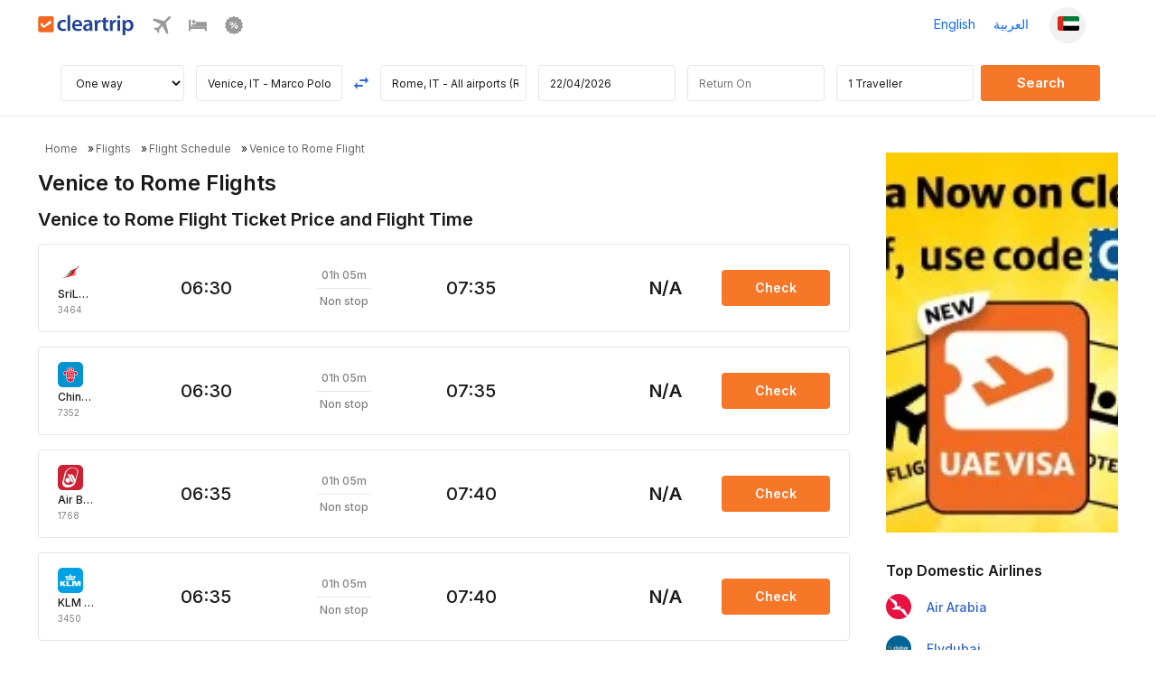

--- FILE ---
content_type: image/svg+xml
request_url: https://ui.cltp.co/images/logos/air-logos/svg_logos/UL.svg
body_size: 903
content:
<svg width="24" height="24" viewBox="0 0 24 24" fill="none" xmlns="http://www.w3.org/2000/svg">
<rect width="24" height="24" rx="4" fill="white"/>
<g clip-path="url(#clip0_386_262)">
<rect width="16" height="16" transform="translate(4 4)" fill="white"/>
<path d="M19.7217 6.09279C19.8073 6.04409 19.9018 6.00987 20 6C19.9459 6.08564 19.8693 6.15391 19.8178 6.24124C19.6822 6.45933 19.61 6.71045 19.5596 6.96089C19.5105 7.19838 19.4919 7.44252 19.4171 7.67406C19.318 8.00145 19.1584 8.31062 18.9459 8.57706C18.6748 8.91194 18.3348 9.18144 17.9808 9.42081C17.5513 9.71756 17.0976 9.98757 16.7258 10.3602C16.4609 10.6265 16.2479 10.9503 16.1318 11.3113C15.9057 11.9774 15.7142 12.6601 15.3989 13.2911C15.1735 13.7468 14.8755 14.1651 14.5187 14.5247C14.0562 14.9971 13.502 15.3637 12.9371 15.6972C11.69 16.4201 10.3209 16.9058 8.92531 17.2369C7.36557 17.6004 5.76384 17.7737 4.16378 17.7714C4.10902 17.7722 4.05426 17.7702 4 17.7637C5.41443 17.5701 6.81777 17.2368 8.13628 16.6751C9.34342 16.1651 10.4765 15.4568 11.4227 14.5376C11.6312 14.3349 11.8323 14.1238 12.0192 13.9004C12.4444 13.3815 12.7458 12.7749 13.033 12.1705C13.1822 11.8591 13.3258 11.544 13.5002 11.2457C13.7644 10.7934 14.1249 10.3987 14.5535 10.1018C15.0717 9.73986 15.667 9.51717 16.256 9.30453C16.5998 9.18025 16.9447 9.05835 17.2819 8.91602C17.5053 8.82017 17.7299 8.72313 17.9352 8.59051C18.3251 8.34331 18.6728 8.00775 18.872 7.58229C19.0089 7.29491 19.0744 6.98012 19.1913 6.68457C19.0633 6.74314 18.9728 6.86333 18.9305 6.99664C18.8747 7.17114 18.7002 7.27448 18.5295 7.30223C18.6063 7.23465 18.6743 7.15242 18.703 7.05163C18.7732 6.82094 18.9788 6.62652 19.2229 6.61273C19.3387 6.39821 19.509 6.21077 19.7217 6.09279ZM19.4072 6.48964C19.3513 6.52335 19.3452 6.61392 19.3971 6.6541C19.4532 6.70449 19.5586 6.66261 19.5597 6.58446C19.5693 6.50666 19.471 6.44418 19.4072 6.48964Z" fill="#DC001C"/>
<path d="M13.794 10.012C14.2217 9.83629 14.6662 9.70656 15.114 9.59521C15.0357 9.63931 14.9499 9.66655 14.8691 9.70451C14.3628 9.93197 13.9175 10.2837 13.5449 10.6962C13.1268 11.1612 12.7943 11.6995 12.524 12.2644C12.1479 13.1105 11.5438 13.8431 10.8145 14.4005C9.79428 15.1828 8.56245 15.6523 7.30341 15.8481C7.03144 15.8874 6.75779 15.9215 6.48297 15.9286C6.83792 15.8153 7.19355 15.7017 7.53741 15.5563C8.46637 15.1722 9.33165 14.6094 10.0189 13.8644C10.4044 13.4376 10.7662 12.9862 11.0703 12.4956C11.2336 12.2366 11.3878 11.9707 11.5744 11.7279C11.7894 11.4441 12.0386 11.1886 12.3004 10.9492C12.7369 10.5481 13.2472 10.2326 13.794 10.012Z" fill="#01742F"/>
<path d="M16.7716 10.6972C16.8594 10.5413 16.9516 10.3845 17.0748 10.2542C17.0118 10.5438 16.9439 10.8336 16.9185 11.1296C16.8718 11.5937 16.9004 12.0606 16.9167 12.5253C16.9469 13.0776 16.9095 13.6474 16.6961 14.1628C16.4831 14.6725 16.173 15.1461 15.7623 15.5141C15.1999 16.0153 14.4755 16.2999 13.7408 16.4102C13.4426 16.453 13.1399 16.4792 12.8389 16.4586C12.9959 16.3563 13.1659 16.2752 13.327 16.179C13.8105 15.901 14.2825 15.5948 14.6939 15.2136C15.1077 14.8297 15.4534 14.373 15.7282 13.8781C15.9985 13.3917 16.1248 12.8425 16.2481 12.3033C16.3731 11.7539 16.4982 11.194 16.7716 10.6972Z" fill="#FF3C00"/>
</g>
<defs>
<clipPath id="clip0_386_262">
<rect width="16" height="16" fill="white" transform="translate(4 4)"/>
</clipPath>
</defs>
</svg>


--- FILE ---
content_type: image/svg+xml
request_url: https://ui.cltp.co/images/logos/air-logos/svg_logos/ME.svg
body_size: 17128
content:
<svg width="24" height="24" viewBox="0 0 24 24" fill="none" xmlns="http://www.w3.org/2000/svg">
<rect x="0.2" y="0.2" width="23.6" height="23.6" rx="3.8" fill="white"/>
<path d="M14.9151 16.9237C14.4967 16.9078 14.1504 16.8493 14.0419 16.8176C13.7967 16.744 13.5561 16.6994 13.3365 16.5437C13.2954 16.5212 13.2818 16.5131 13.2419 16.491C13.2226 16.491 13.1962 16.4546 13.1769 16.4546C13.0366 16.3438 12.9161 16.2322 12.8964 16.054C12.8666 15.8355 12.9402 15.6294 13.0726 15.4644H13.0738C13.1156 15.4117 13.1633 15.3629 13.216 15.3218C13.2772 15.2765 13.3566 15.2986 13.4163 15.2765C13.4554 15.2765 13.4763 15.1429 13.5561 15.1646C13.6363 15.2095 13.5774 15.2986 13.5158 15.3435V15.4102C13.5522 15.4233 13.5949 15.4125 13.6363 15.416C13.5976 15.4811 13.56 15.4822 13.5364 15.5213C13.5364 15.543 13.6165 15.543 13.6165 15.5647C13.5561 15.6321 13.4372 15.588 13.3566 15.6321V15.6771C13.5561 15.655 13.7762 15.4993 13.9764 15.6101C13.9764 15.6101 13.9164 15.6321 13.8757 15.655C13.9764 15.7208 14.0764 15.655 14.1756 15.6771C14.2956 15.7208 14.4154 15.6771 14.5362 15.6988C14.5165 15.655 14.4556 15.6771 14.4351 15.6321C14.5959 15.588 14.7559 15.6771 14.9155 15.7208C14.8554 15.655 14.7756 15.6101 14.6761 15.6101C14.6156 15.6101 14.5556 15.543 14.5165 15.476V15.4628C14.5165 15.4454 14.5192 15.4322 14.5362 15.4322C14.5862 15.4198 14.642 15.4431 14.6954 15.4628C14.747 15.4822 14.7965 15.4981 14.8357 15.476C14.9104 15.4353 14.9686 15.5113 15.0402 15.4644H15.0425C15.0468 15.4601 15.0511 15.4578 15.0557 15.4543C14.9759 15.3652 14.8357 15.4543 14.7559 15.3435C14.8357 15.2986 14.9155 15.3435 14.9957 15.2765C15.036 15.2316 15.1359 15.2316 15.2149 15.2316C15.3153 15.2095 15.416 15.2544 15.5152 15.2544C15.5349 15.2544 15.576 15.2986 15.5954 15.2986C15.6752 15.2986 15.755 15.3869 15.8348 15.3435C15.8348 15.3218 15.7956 15.2986 15.7755 15.2765C15.7143 15.2765 15.6356 15.2765 15.5954 15.2095C15.5954 15.1874 15.5954 15.1646 15.6151 15.1646C15.7143 15.1646 15.7956 15.2765 15.8952 15.2316C15.7356 15.1208 15.5562 15.1874 15.3951 15.0987C15.2955 15.0317 15.1557 15.01 15.0751 14.898C15.0557 14.943 15.0154 14.9213 14.9957 14.9213C14.9759 14.9213 14.9759 14.8763 14.9562 14.8763C14.8554 14.8763 14.7357 14.898 14.7357 14.8093C14.7357 14.7202 14.8554 14.7435 14.9155 14.7435C15.1359 14.6985 15.3153 14.8326 15.5349 14.8543C15.5562 14.8543 15.5562 14.898 15.5562 14.9213C15.5562 14.965 15.5152 14.943 15.4954 14.943C15.5954 14.965 15.7143 14.965 15.815 14.965C15.9552 14.965 16.1149 14.9871 16.2551 15.0317C16.3357 15.0538 16.4147 15.0987 16.4953 15.0538C16.4345 15.01 16.3155 15.0766 16.3357 14.965C16.3357 14.9213 16.4147 14.965 16.4546 14.943L16.4345 14.9213C16.4546 14.8763 16.4953 14.898 16.5352 14.898C16.3953 14.8326 16.2551 14.7652 16.1149 14.6985C16.195 14.5645 16.3357 14.6547 16.4546 14.6547C16.4546 14.6547 16.4546 14.6098 16.4345 14.6098C16.4755 14.5428 16.5352 14.6315 16.5944 14.6098C16.5747 14.5645 16.5352 14.5645 16.4953 14.5428C16.355 14.5207 16.2152 14.4758 16.0753 14.4541C16.0955 14.4099 16.195 14.4758 16.1753 14.3871C16.1346 14.2763 15.9944 14.298 15.915 14.2542C15.9944 14.2092 16.0955 14.1875 16.1753 14.2092C16.2748 14.2321 16.3953 14.1875 16.4953 14.2092C16.3357 14.0535 16.1149 14.2321 15.9351 14.0764C15.975 14.0318 16.0354 14.0097 16.0552 13.9427C16.1753 13.9865 16.3155 13.9206 16.4345 13.9427C16.2834 13.8807 16.1338 13.8172 15.9835 13.7738C15.9742 13.7707 15.9649 13.7672 15.9552 13.7645C15.8929 13.737 15.8305 13.7529 15.7685 13.7738C15.7313 13.7858 15.6926 13.8017 15.6554 13.8091C15.5152 13.854 15.3749 13.854 15.2351 13.787C15.2436 13.7819 15.2541 13.7773 15.2626 13.7738C15.337 13.7382 15.4245 13.7203 15.4954 13.7203H15.6151C15.6554 13.7203 15.6151 13.6541 15.6554 13.6541C15.7356 13.6541 15.8348 13.6312 15.915 13.6541C16.0273 13.7161 16.1501 13.7455 16.2683 13.7738C16.3178 13.7843 16.3667 13.7967 16.4147 13.8091C16.4345 13.8323 16.4546 13.854 16.4755 13.8757C16.5944 13.8989 16.7149 13.8989 16.7947 13.9865C16.8145 14.0097 16.8342 13.9865 16.8342 13.9648C16.8153 13.8614 16.7971 13.8149 16.8765 13.7738C16.8823 13.7707 16.8893 13.7672 16.8943 13.7645C16.8749 13.6979 16.8342 13.6762 16.7738 13.6541C16.914 13.6092 17.0752 13.5875 17.1744 13.7432H17.2348C17.2348 13.6979 17.2751 13.6762 17.2949 13.6541C17.3948 13.6312 17.4548 13.7432 17.5548 13.7432C17.7543 13.6979 17.9341 13.7204 18.113 13.6979C17.9751 13.6541 17.8542 13.6312 17.7144 13.5875C17.6733 13.5875 17.6141 13.5875 17.5742 13.5421C17.6342 13.4767 17.7543 13.4984 17.8136 13.5205C17.8542 13.5421 17.8542 13.4317 17.874 13.4534C17.9751 13.4767 18.0743 13.4984 18.1541 13.5421C18.2145 13.5654 18.3342 13.6092 18.4136 13.6541C18.3342 13.4767 18.0743 13.4984 18.0743 13.3426C18.0541 13.2559 18.2079 13.4035 18.2695 13.3264C17.8914 13.2365 17.5133 13.2721 17.1345 13.209C17.1143 13.1869 17.0946 13.1652 17.0752 13.1431C17.1937 13.0761 17.3146 13.0312 17.4351 13.054C17.4548 13.0761 17.4734 13.0761 17.494 13.0982C17.5742 13.0982 17.6141 13.0982 17.695 13.1199V13.0761C17.5548 13.0312 17.4146 13.054 17.2751 13.0312C17.1744 12.9874 17.0539 13.054 16.9547 13.0761C16.6142 13.0982 16.2748 13.0312 15.9351 13.054C15.7755 13.054 15.6151 13.0312 15.4357 13.054C15.2955 13.0982 15.1359 13.054 14.9957 13.054C14.8752 13.0312 14.7357 13.054 14.6156 13.0761C14.5165 13.0761 14.4154 13.0761 14.3363 13.0312C14.3158 13.0095 14.3363 12.9874 14.3553 12.9874C14.6156 12.9425 14.8554 13.0095 15.0948 12.9874C14.9957 12.8983 14.8554 12.9425 14.7357 12.9204C14.7156 12.9204 14.6954 12.8754 14.6761 12.8538C14.7559 12.8084 14.8554 12.8313 14.9348 12.8313C14.9562 12.8313 14.9562 12.8538 14.9562 12.8754H15.3354L15.3153 12.8538C15.576 12.7875 15.8348 12.8313 16.0955 12.7875C15.915 12.7209 15.6945 12.8084 15.5152 12.7426C15.576 12.6976 15.6356 12.6976 15.6945 12.7209C15.6752 12.6759 15.5954 12.6976 15.576 12.6539C15.755 12.5868 15.9351 12.6322 16.1149 12.6089C16.1149 12.5651 16.0753 12.5198 16.1149 12.476C16.1346 12.5198 16.1753 12.5419 16.195 12.5419C16.3155 12.5198 16.4147 12.4981 16.4953 12.6089C16.4345 12.6539 16.3748 12.6539 16.3155 12.6539C16.3748 12.7426 16.4755 12.6539 16.5549 12.6759C16.5747 12.6759 16.5747 12.6976 16.5747 12.7209C16.6944 12.7209 16.8342 12.7426 16.9547 12.6759C16.9745 12.6759 17.0148 12.7646 17.0539 12.6976C16.935 12.6322 16.7947 12.6539 16.6944 12.5868C16.5944 12.5198 16.4755 12.4311 16.3748 12.3424C16.4147 12.2975 16.4953 12.2975 16.5352 12.3424C16.5944 12.3873 16.6351 12.3873 16.6944 12.4094C16.7347 12.4311 16.7149 12.3424 16.754 12.3424C16.8342 12.3203 16.935 12.3203 17.0148 12.3641C17.1345 12.4311 17.2546 12.4094 17.3948 12.4311C17.4146 12.4311 17.4146 12.4094 17.4351 12.3873C17.4351 12.4129 17.4552 12.4086 17.4719 12.4094C17.3545 12.3099 17.2069 12.404 17.0946 12.3203C17.0539 12.2754 17.0148 12.2533 16.9547 12.2084C17.0345 12.1646 17.1143 12.1867 17.1744 12.2533C17.1744 12.232 17.1744 12.1867 17.1937 12.1867C17.2348 12.1867 17.2751 12.2533 17.3146 12.232C17.2546 12.1429 17.1546 12.1867 17.0752 12.1196C16.935 12.0538 16.754 12.0976 16.6142 12.0309C16.6142 12.0088 16.6351 12.0088 16.6549 12.0088C16.6742 11.9872 16.6549 11.9651 16.6351 11.9651C16.4953 11.9651 16.355 11.9651 16.2346 11.876C16.355 11.8093 16.4953 11.8314 16.6142 11.876C16.6549 11.8981 16.7149 11.9418 16.7738 11.9651C16.7947 11.9651 16.8548 11.9872 16.8548 11.9418C16.8342 11.9201 16.8145 11.876 16.7738 11.8531C16.8342 11.7876 16.914 11.9201 16.9745 11.8531C16.9547 11.8314 16.9547 11.8093 16.9547 11.7876C17.0539 11.7202 17.2139 11.8531 17.2751 11.7876C17.3735 11.697 17.4351 11.8093 17.535 11.7876C17.4502 11.7202 17.358 11.6865 17.2642 11.661C17.1349 11.6269 17.0012 11.606 16.8749 11.5416C16.8943 11.4979 16.935 11.4979 16.9745 11.4979C16.914 11.4309 16.8342 11.4309 16.754 11.3871C16.8548 11.3654 16.9547 11.3654 17.0539 11.3871C17.1345 11.4088 17.2139 11.4529 17.2949 11.4758C17.334 11.4979 17.3735 11.52 17.3948 11.5645C17.334 11.4309 17.2546 11.3654 17.1345 11.3201C17.1143 11.2972 17.1345 11.2751 17.1546 11.2751C17.1937 11.253 17.2348 11.2972 17.2751 11.3201C17.2949 11.3201 17.3146 11.2972 17.2949 11.2751C17.2751 11.2751 17.2546 11.253 17.2546 11.253C17.334 11.1643 17.4146 11.253 17.494 11.253C17.5137 11.253 17.535 11.2972 17.5548 11.3201C17.5548 11.2972 17.5548 11.2751 17.5742 11.253C17.3553 11.1643 17.1345 11.0535 16.914 11.0303C16.7347 11.0086 16.5549 11.0086 16.3748 11.0086C16.0157 10.9865 15.6554 11.0086 15.2955 10.9648C15.4954 10.8529 15.7356 10.9865 15.9351 10.8982C15.915 10.8529 15.8541 10.8757 15.8348 10.8308C15.975 10.7421 16.1544 10.8982 16.2748 10.8091C16.0955 10.7421 15.8952 10.7641 15.7143 10.6979C15.7472 10.6522 15.7867 10.6441 15.8274 10.6456C15.8038 10.622 15.7615 10.5817 15.815 10.5422C15.8754 10.5193 15.9552 10.5643 16.0157 10.5422C15.815 10.4976 15.5954 10.4976 15.4551 10.3198C15.7143 10.209 15.9944 10.2528 16.2748 10.209C16.4147 10.1641 16.5549 10.1641 16.6944 10.209C16.7347 10.2307 16.7738 10.2528 16.7947 10.2977C16.8342 10.2307 16.7738 10.2307 16.754 10.209C16.6549 10.1203 16.5352 10.1203 16.4147 10.075C16.3357 10.0533 16.2551 10.0533 16.1753 10.0312C15.9351 9.94249 15.6945 10.0312 15.4357 9.98626C15.3951 9.96418 15.3354 10.008 15.2758 10.008C15.2955 10.0533 15.3749 10.008 15.3552 10.0533C15.2955 10.1641 15.1557 10.075 15.036 10.0971C14.8163 10.142 14.5959 10.075 14.3762 10.0312C14.5362 9.94249 14.7156 10.0312 14.8961 10.008C14.8752 9.98626 14.9348 9.96418 14.8961 9.94249C14.9957 9.87586 15.0751 10.008 15.175 9.96418C15.1956 9.94249 15.1359 9.89755 15.1557 9.85223C15.175 9.80845 15.2149 9.85223 15.2548 9.83053V9.78676C15.416 9.6748 15.5562 9.78676 15.7143 9.85223C15.6356 9.78676 15.5349 9.76351 15.4757 9.6748C15.4551 9.63102 15.4954 9.60894 15.5152 9.60894C15.6752 9.60894 15.8348 9.60894 15.975 9.6748C15.815 9.51984 15.576 9.51984 15.3552 9.51984C15.036 9.54192 14.6954 9.60894 14.3762 9.54192C13.8951 9.47529 13.4554 9.42997 12.9773 9.31956C12.956 9.29748 12.9161 9.27423 12.9161 9.25254C12.9161 9.16344 13.0169 9.25254 13.0366 9.18552L13.0169 9.16344C13.0572 9.11966 13.116 9.11966 13.1567 9.16344C13.1769 9.18552 13.1567 9.20838 13.1358 9.20838H13.0963C13.0765 9.29748 13.1769 9.25254 13.1962 9.25254C13.3365 9.27423 13.4961 9.25254 13.6363 9.23046C13.8161 9.18552 13.9958 9.29748 14.1756 9.31956C14.1558 9.29748 14.0961 9.29748 14.1159 9.25254C14.1756 9.16344 14.2956 9.23046 14.3762 9.23046C14.5362 9.23046 14.6954 9.27423 14.8752 9.34125C14.9155 9.34125 14.9562 9.38619 14.9957 9.3645C15.0557 9.3645 14.9759 9.34125 14.9759 9.31956C14.7559 9.18552 14.5165 9.23046 14.3158 9.07473C14.2956 9.05264 14.3158 9.03095 14.3363 9.03095C14.3762 9.00809 14.396 9.07473 14.4351 9.05264C14.2557 8.85197 13.9559 9.05264 13.7355 8.91899C13.7762 8.85197 13.7355 8.78612 13.7568 8.74118C13.7762 8.67416 13.8757 8.71949 13.9559 8.71949C13.9764 8.74118 13.9958 8.74118 14.0156 8.74118C14.1558 8.76442 14.2755 8.82989 14.396 8.87522C14.4351 8.89691 14.3762 8.85198 14.3762 8.82989C14.3762 8.8082 14.396 8.78612 14.4154 8.78612C14.4556 8.78612 14.4967 8.8082 14.4967 8.85197C14.5753 8.82989 14.6563 8.82989 14.7156 8.85197C14.7756 8.89691 14.8163 8.98563 14.8961 8.98563C14.8752 8.91899 14.8163 8.89691 14.7756 8.85197C14.7559 8.82989 14.7756 8.8082 14.795 8.8082H14.8961C14.8357 8.8082 14.795 8.78612 14.7559 8.78612C14.635 8.76442 14.5556 8.67416 14.4556 8.63039C14.4754 8.58545 14.5362 8.60869 14.5753 8.58545C14.4556 8.49673 14.2755 8.58545 14.1558 8.47465C14.2755 8.40802 14.3762 8.40802 14.4967 8.42972C14.3553 8.38633 14.2364 8.40802 14.0961 8.40802C14.0369 8.42972 13.9764 8.40802 13.9361 8.341C13.9164 8.29723 14.0156 8.31892 13.9764 8.27515C13.8951 8.23021 13.7959 8.29723 13.696 8.25229L13.7157 8.23021C13.6165 8.14111 13.5158 8.18605 13.4163 8.20813C13.4763 8.25229 13.3961 8.25229 13.3961 8.27515C13.2563 8.27515 13.116 8.31892 12.9773 8.31892C12.8359 8.341 12.676 8.38633 12.5574 8.40802C12.4768 8.40802 12.4172 8.29723 12.3165 8.27515C12.3366 8.23021 12.3974 8.25229 12.4365 8.25229C12.5965 8.23021 12.7771 8.29723 12.9367 8.25229C12.9773 8.25229 13.0765 8.31892 13.0963 8.20813C13.0572 8.20813 13.0169 8.23021 12.9967 8.18605C13.1358 8.11941 13.2772 8.18605 13.4163 8.11941C13.3365 8.11941 13.2772 8.05239 13.216 8.03031C13.2772 7.91991 13.3566 8.00746 13.4163 8.05239C13.4554 8.07564 13.4763 8.00746 13.5158 8.03031C13.6165 8.11941 13.7355 8.18605 13.856 8.14111C13.7355 8.09772 13.6165 8.07564 13.5364 7.96368C13.696 7.91991 13.856 7.96368 13.9958 8.03031C13.9164 7.94199 13.8161 7.89666 13.696 7.87458C13.2365 7.82964 12.7964 7.78587 12.3567 7.82964C12.3165 7.82964 12.1968 7.91991 12.177 7.85289C12.1572 7.74093 12.3165 7.80756 12.3761 7.74093C12.2975 7.67546 12.1968 7.78587 12.1572 7.69715C12.3567 7.60805 12.5768 7.69715 12.7964 7.74093C12.7771 7.65222 12.676 7.71885 12.6562 7.65222C12.6562 7.63014 12.676 7.60805 12.6973 7.60805C12.7964 7.60805 12.9161 7.67546 12.9967 7.65222C13.116 7.60805 13.2563 7.67546 13.376 7.67546C13.2954 7.5852 13.1962 7.5852 13.116 7.56312C12.9367 7.4961 12.7368 7.54142 12.5574 7.43063L12.5768 7.40738C12.5574 7.40738 12.5377 7.38569 12.5377 7.38569C12.676 7.22996 12.8569 7.40738 12.9967 7.38569C12.956 7.38569 12.9367 7.36361 12.9161 7.34192C12.9773 7.29659 13.0366 7.34192 13.0963 7.31867C12.7368 7.22996 12.3761 7.22996 11.9976 7.16294C11.9573 7.16294 11.9771 7.11916 11.9771 7.09708C12.1173 6.96343 12.2975 7.09708 12.4571 7.03006C12.2576 7.00798 12.0368 6.98861 11.8372 7.00798C11.6567 7.02464 11.4762 7.0413 11.2961 7.02968C11.2964 7.02968 11.2968 7.03006 11.2972 7.03006C11.2972 7.05215 11.377 7.07539 11.3166 7.09708C11.2174 7.11916 11.1175 7.09708 11.0183 7.14086C11.0977 7.16294 11.198 7.11916 11.2775 7.16294C11.0977 7.2749 10.8571 7.20788 10.6971 7.34192C10.658 7.38569 10.5569 7.34192 10.498 7.36361C10.3779 7.43063 10.2179 7.43063 10.0979 7.51973C10.2575 7.54142 10.3973 7.51973 10.5569 7.45232C10.5782 7.45232 10.598 7.4961 10.598 7.4961C10.7382 7.40738 10.8769 7.45232 11.0365 7.43063C11.0578 7.40738 11.0977 7.43063 11.0977 7.38569C11.1175 7.43063 11.1783 7.4744 11.1175 7.4961C10.9772 7.54142 10.8571 7.63014 10.7185 7.5852C10.658 7.5852 10.598 7.5852 10.5375 7.60805C10.498 7.63014 10.4577 7.67546 10.3973 7.67546C10.4171 7.69715 10.3179 7.71885 10.3779 7.71885C10.4171 7.71885 10.4384 7.67546 10.498 7.67546C10.5375 7.67546 10.5178 7.76379 10.5569 7.74093C10.5782 7.69715 10.6375 7.67546 10.658 7.69715C10.837 7.71885 11.0365 7.60805 11.198 7.69715C11.198 7.69715 11.1574 7.78587 11.1175 7.78587C10.918 7.78587 10.7185 7.82964 10.5375 7.85289C10.3779 7.85289 10.1978 7.91991 10.018 7.85289C9.91771 7.82964 9.83868 7.85289 9.75811 7.91991C9.83868 7.94199 9.91771 7.89666 9.97853 7.94199C9.89834 8.03031 9.77786 8.03031 9.67869 8.09772C9.63763 8.14111 9.57874 8.16319 9.53845 8.23021C9.77786 8.11941 10.0386 8.07564 10.2788 7.98538C10.3179 7.96368 10.338 8.07564 10.2788 8.09772C10.2447 8.09772 10.2117 8.14266 10.1788 8.14537C10.2516 8.15583 10.3245 8.12096 10.3973 8.14111C10.4384 8.14111 10.5178 8.14111 10.5375 8.09772C10.5375 8.07564 10.4775 8.05239 10.4577 8.03031C10.5782 7.94199 10.8571 7.89666 10.837 8.11941C10.837 8.16319 10.7777 8.14111 10.758 8.14111C10.7185 8.11941 10.758 8.07564 10.7382 8.05239C10.6971 8.03031 10.658 8.09772 10.6177 8.07564C10.6177 8.14111 10.7382 8.09772 10.7185 8.18605C10.6971 8.20813 10.6778 8.25229 10.658 8.25229C10.4171 8.20813 10.2179 8.31892 9.99829 8.29723C9.91771 8.29723 9.77786 8.25229 9.7182 8.31892C9.75811 8.31892 9.81738 8.31892 9.83868 8.36386C9.83868 8.40802 9.75811 8.40802 9.73796 8.45296C9.75811 8.45296 9.77786 8.45296 9.79762 8.47465C9.83868 8.42972 9.89834 8.42972 9.93786 8.42972C10.2575 8.38633 10.5782 8.341 10.8978 8.341C10.9579 8.341 11.0977 8.31892 11.0977 8.38633C11.0776 8.49673 10.918 8.42972 10.7971 8.45296C10.758 8.47465 10.7185 8.54167 10.6971 8.54167C10.5569 8.58545 10.4384 8.49673 10.2981 8.51959C10.2981 8.54167 10.2981 8.56375 10.2788 8.56375H9.99829L10.018 8.58545C9.99829 8.63039 9.93786 8.60869 9.89834 8.60869C9.73796 8.54167 9.57874 8.47465 9.39822 8.51959C9.43851 8.51959 9.49933 8.49673 9.53845 8.51959C9.57874 8.54167 9.59773 8.56375 9.63763 8.56375C9.67869 8.58545 9.63763 8.67416 9.61826 8.67416C9.45865 8.63039 9.31841 8.63039 9.17818 8.65247C9.21924 8.71949 9.29866 8.63039 9.31841 8.69779C9.31841 8.78612 9.21924 8.69779 9.19794 8.76442C9.07901 8.69779 8.95853 8.82989 8.81945 8.8082C8.93916 8.87522 9.05925 8.78612 9.19794 8.82989C9.23861 8.82989 9.27813 8.8082 9.31841 8.78612C9.49933 8.76442 9.67869 8.76442 9.85844 8.82989C9.85844 8.82989 9.85844 8.87522 9.83868 8.87522H9.67869C9.65777 8.87522 9.65777 8.91899 9.65777 8.91899C9.77786 8.96432 9.89834 8.85198 10.018 8.96432C9.99829 8.98563 9.97853 9.03095 9.93786 9.00809C9.85844 8.98563 9.77786 9.00809 9.69845 8.98563C9.69845 9.03095 9.63763 9.00809 9.65777 9.03095C9.7182 9.07473 9.79762 9.05264 9.85844 9.05264C9.85844 9.07473 9.93786 9.07473 9.87781 9.11966C9.87239 9.12586 9.86541 9.12857 9.85844 9.12935C9.93398 9.16073 10.0246 9.14523 10.0979 9.18552C10.1188 9.20838 10.0979 9.23046 10.0777 9.23046H9.99829C10.0386 9.29748 10.1385 9.20838 10.1583 9.29748C10.1583 9.31956 10.1385 9.34125 10.1188 9.34125C9.89834 9.34125 9.67869 9.3645 9.47802 9.23046C9.45865 9.20838 9.47802 9.18552 9.49933 9.18552C9.61826 9.16344 9.69845 9.25254 9.81738 9.25254C9.69845 9.16344 9.51753 9.20838 9.39822 9.09758C9.43851 9.05264 9.47802 9.05264 9.53845 9.05264C9.41836 8.98563 9.31841 9.07473 9.19794 9.05264C9.13866 9.03095 9.09876 8.98563 9.03833 9.00809V9.05264C8.87834 9.11966 8.71834 9.11966 8.55874 9.18552C8.69858 9.20838 8.81945 9.11966 8.95853 9.18552C8.93916 9.23046 8.85858 9.20838 8.85858 9.27423C8.95853 9.27423 9.03833 9.25254 9.13866 9.29748C8.89809 9.38619 8.61801 9.34125 8.37937 9.47529C8.53937 9.42997 8.67921 9.40827 8.83882 9.42997C8.87834 9.42997 8.85858 9.49699 8.87834 9.49699C9.07901 9.42997 9.23861 9.49698 9.41836 9.54192C9.43851 9.564 9.45865 9.5857 9.47802 9.60894C9.37885 9.65272 9.25837 9.5857 9.15842 9.5857C8.87834 9.54192 8.63893 9.65272 8.37937 9.76351C8.53937 9.71974 8.71834 9.65272 8.89809 9.6748C8.91901 9.6748 8.95853 9.74143 8.9779 9.71974C9.11813 9.71974 9.25837 9.76351 9.39822 9.74143C9.57874 9.69804 9.73796 9.69804 9.91771 9.76351C9.83868 9.80845 9.73796 9.76351 9.65777 9.78676C9.65777 9.78676 9.65777 9.83053 9.67869 9.83053C9.41836 9.96418 9.15842 9.83053 8.87834 9.87586C8.75902 9.91924 8.65868 9.94249 8.53937 9.94249C8.71834 9.96418 8.91901 9.85223 9.07901 9.94249C9.17818 10.008 9.33778 9.98626 9.47802 9.98626C9.49933 9.98626 9.49933 10.008 9.49933 10.0312C9.57874 10.0312 9.57874 10.075 9.59773 10.142C9.39822 10.1858 9.21924 10.075 9.01818 10.075C8.99843 10.075 8.99843 10.1203 8.99843 10.1203C9.07901 10.142 9.15842 10.0971 9.21924 10.1641C9.17818 10.209 9.15842 10.2749 9.11813 10.2977C8.9779 10.3198 8.85858 10.2528 8.71834 10.3198C8.81945 10.3198 8.93916 10.2977 8.95853 10.3864C8.9779 10.4306 8.89809 10.3864 8.87834 10.4306C8.75902 10.3647 8.63893 10.4523 8.51883 10.4523C8.57811 10.4976 8.63893 10.4306 8.69858 10.4523C8.71834 10.4523 8.71834 10.4755 8.71834 10.4976C8.69858 10.5193 8.69858 10.5422 8.67921 10.5422C8.61801 10.5422 8.55874 10.5643 8.49869 10.5643C8.33908 10.5863 8.15972 10.5643 7.99973 10.5643C7.99973 10.608 7.93929 10.5863 7.95905 10.608C8.03924 10.6313 8.13841 10.5422 8.2186 10.608C8.0989 10.72 7.93929 10.608 7.81881 10.675C7.75915 10.72 7.67896 10.7421 7.63945 10.8091C7.79906 10.787 7.93929 10.6979 8.0989 10.7421C8.0989 10.787 8.03924 10.787 8.03924 10.8091C8.07914 10.8308 8.15972 10.787 8.19885 10.8308C8.0989 10.9199 7.95905 10.9199 7.85988 10.9865C7.91954 11.0086 7.99973 10.9427 7.97881 10.9865C7.91954 11.0973 7.75915 11.1426 7.65882 11.2313C7.7394 11.2093 7.81881 11.186 7.89978 11.1643C8.01987 11.1426 8.15972 11.0756 8.29802 11.0973C8.35884 11.1206 8.33908 11.186 8.29802 11.2093C8.11904 11.2093 7.95905 11.2313 7.7793 11.2751C7.69988 11.2972 7.59916 11.3654 7.53873 11.4529C7.65882 11.3871 7.7793 11.2751 7.91954 11.3201C7.95905 11.3201 8.03924 11.3201 8.05861 11.3654C8.05861 11.4088 7.95905 11.4758 7.97881 11.4758C8.0989 11.52 8.23914 11.4309 8.35884 11.4979C8.2678 11.5796 8.09386 11.549 8.01793 11.661C8.01096 11.6714 8.00438 11.6842 7.99973 11.697C8.0373 11.6842 8.07411 11.6707 8.1113 11.661C8.13415 11.6575 8.15585 11.6536 8.17948 11.6536C8.45956 11.6315 8.71834 11.52 8.99843 11.5866C8.91901 11.6195 8.83882 11.6439 8.75824 11.661C8.37705 11.7443 7.98772 11.6838 7.60962 11.7694C7.67896 11.7659 7.7394 11.8035 7.79906 11.8531C7.67896 11.9201 7.53873 11.8314 7.43955 11.8981C7.35898 11.9418 7.24043 11.9201 7.17961 12.0309C7.29932 12.0088 7.43956 11.876 7.49921 12.0088C7.51897 12.0763 7.33961 12.0088 7.38028 12.1196C7.38028 12.1429 7.49921 12.0763 7.53873 12.1429C7.53873 12.1646 7.47984 12.1429 7.47984 12.1867C7.63945 12.2084 7.79906 12.1429 7.93929 12.2084C7.81881 12.2754 7.67896 12.232 7.55965 12.2533V12.2975C7.5794 12.3203 7.63945 12.2975 7.61969 12.3203C7.5794 12.3873 7.45931 12.3424 7.39849 12.4094C7.47984 12.4094 7.53873 12.4094 7.61969 12.4532C7.65882 12.4981 7.7793 12.4094 7.79906 12.476C7.81881 12.5868 7.65882 12.5651 7.5794 12.5651C7.35898 12.5651 7.13933 12.5651 6.91929 12.5868V12.6322C6.99948 12.6089 7.07889 12.5868 7.15908 12.6322C6.97972 12.7646 6.76084 12.6976 6.5594 12.7875C6.67988 12.7875 6.80036 12.7875 6.91929 12.8538C6.80036 12.9653 6.64036 12.8983 6.50013 12.9425C6.77905 12.9874 7.07889 12.8983 7.35898 12.9653C7.35898 13.0095 7.31908 12.9874 7.29932 13.0095C7.21913 13.0312 7.13933 12.9874 7.05913 13.0312C6.99948 13.054 6.9402 13.0761 6.87977 13.0761C6.85924 13.0982 6.83948 13.1199 6.80036 13.1199C6.91929 13.1652 7.01962 13.0312 7.13932 13.0761C7.19937 13.1199 7.29932 13.0761 7.27956 13.1431C7.27956 13.1869 7.17961 13.1652 7.13932 13.2539C7.19937 13.2539 7.27956 13.2318 7.31908 13.2973C7.15908 13.3864 6.99948 13.3864 6.83948 13.3647C6.66012 13.3209 6.45945 13.3426 6.28009 13.3647C6.33897 13.3864 6.40018 13.3647 6.43969 13.4317C6.35989 13.4984 6.25994 13.5421 6.15961 13.5875C6.22004 13.5875 6.25994 13.5654 6.29984 13.5421C6.31921 13.5421 6.35989 13.5875 6.40018 13.5654C6.40018 13.5421 6.40018 13.5205 6.41955 13.5205C6.50013 13.5205 6.57993 13.4984 6.64036 13.5421C6.5993 13.5875 6.51988 13.5205 6.50013 13.6092C6.64036 13.6312 6.83948 13.5205 6.95996 13.6312C6.84413 13.7006 6.71707 13.7397 6.58768 13.7738C6.38236 13.8292 6.172 13.8734 6 14.0097C6.06043 14.0097 6.15961 13.9865 6.20028 13.9865C6.48076 13.9427 6.73953 13.8989 7.01962 13.9206C7.07889 13.9206 7.19937 13.8989 7.17961 13.9865C7.13932 14.1205 6.99948 14.1651 6.83948 14.1651C6.83948 14.1651 6.83948 14.2092 6.85924 14.2092C6.9402 14.1875 7.01962 14.2092 7.07889 14.1651C7.13932 14.1422 7.19937 14.1205 7.2598 14.0764C7.31908 14.0535 7.38028 14.0318 7.43955 14.0535C7.45931 14.0764 7.45931 14.0984 7.45931 14.1205C7.33961 14.2542 7.17961 14.2542 7.01962 14.298C7.13932 14.3433 7.2598 14.2542 7.39849 14.2542C7.51897 14.2763 7.61969 14.1875 7.75916 14.2092C7.7394 14.1651 7.65882 14.1875 7.67896 14.1422C7.71964 14.0764 7.85988 13.8989 7.91954 13.9865C7.95905 14.0318 7.83857 14.0764 7.85988 14.0764C7.99973 14.2321 8.13841 13.9648 8.31933 14.0318V13.9865C8.25889 13.9648 8.19885 14.0097 8.13841 13.9648C8.27865 13.8757 8.45956 13.8757 8.59941 13.787C8.6091 13.787 8.59515 13.7819 8.57772 13.7738C8.56029 13.7645 8.53937 13.7544 8.53937 13.7432C8.53937 13.6541 8.61801 13.6762 8.65868 13.6762C8.91901 13.6092 9.17818 13.4984 9.41836 13.6092C9.27813 13.6541 9.15842 13.6979 9.01818 13.6762C9.07901 13.7645 9.21924 13.6092 9.23861 13.7432C9.24171 13.7529 9.24171 13.7641 9.24055 13.7738C9.2328 13.8222 9.16966 13.8501 9.11813 13.8323C9.13866 13.9427 9.25837 13.8323 9.23861 13.8989C9.23861 13.9206 9.19794 13.9865 9.17818 13.9865C9.07901 14.0318 8.95853 13.9648 8.85858 13.9865C8.71834 14.0318 8.57811 13.9648 8.43826 14.0535C8.4185 14.0764 8.43826 14.0984 8.45956 14.0984C8.35884 14.1651 8.23914 14.0984 8.15972 14.2092H8.0989C8.23914 14.2321 8.35884 14.1875 8.49869 14.2092L8.47893 14.2321L8.49869 14.2542C8.43826 14.2763 8.39913 14.3433 8.33908 14.365C8.2186 14.3871 8.0989 14.3212 7.97881 14.4099C8.07914 14.432 8.17948 14.3871 8.27865 14.432C8.2186 14.4758 8.13841 14.4541 8.07914 14.4758C8.07914 14.499 8.07914 14.5207 8.0989 14.5207C8.23914 14.5207 8.39913 14.499 8.53937 14.5428C8.43826 14.6098 8.31933 14.6764 8.2186 14.7202C8.2186 14.7202 8.19885 14.6764 8.17948 14.6764C8.0989 14.6764 8.03924 14.6315 7.95905 14.6098C7.85988 14.5881 7.75915 14.6315 7.65882 14.6547C7.67896 14.6547 7.71964 14.6547 7.71964 14.6764C7.69988 14.7202 7.63945 14.6985 7.59916 14.6985C7.45931 14.6098 7.29932 14.6547 7.15908 14.5881C7.01962 14.5207 6.85924 14.499 6.71978 14.5645C6.71978 14.5645 6.61944 14.5645 6.66012 14.5881C6.80036 14.6315 6.97972 14.5428 7.1002 14.6315C6.9402 14.7868 6.69963 14.7435 6.5594 14.898C6.82011 14.8093 7.07889 14.7652 7.33961 14.7652C7.43956 14.7652 7.55965 14.7202 7.65882 14.8093C7.43955 14.8543 7.2598 14.965 7.03938 15.0317C7.01962 15.0538 7.01962 15.0987 6.97972 15.1208C6.77905 15.1874 6.5993 15.2765 6.43969 15.3869C6.54003 15.4102 6.64036 15.3218 6.73953 15.3218C6.85924 15.3218 7.03938 15.1429 7.15908 15.2544C7.09168 15.3493 6.94911 15.3629 6.88442 15.4628C6.87319 15.4799 6.86583 15.4993 6.85924 15.5213C6.87086 15.4958 6.88829 15.4783 6.90844 15.4628C6.9251 15.4516 6.94253 15.4419 6.95996 15.4322C7.05913 15.4102 7.13933 15.3869 7.21913 15.3218C7.2598 15.2986 7.31908 15.3435 7.35898 15.3218C7.41941 15.2765 7.47984 15.2544 7.53873 15.2316C7.55965 15.2316 7.55965 15.2544 7.55965 15.2765C7.53873 15.3218 7.47984 15.3218 7.45931 15.3652C7.51897 15.4102 7.5794 15.3218 7.63945 15.3218C7.7394 15.3218 7.81881 15.1874 7.89978 15.1646C8.07914 15.0987 8.25889 15.0987 8.43826 15.0538C8.49869 15.0538 8.55874 15.01 8.61801 14.9871C8.83882 14.943 9.03833 14.9213 9.25837 14.8763C9.35909 14.8543 9.45865 14.8093 9.55821 14.8763C9.31841 14.9871 9.05925 15.0317 8.79892 15.0317C8.7381 15.0538 8.69859 15.1429 8.61801 15.1646C8.35884 15.2095 8.11904 15.2095 7.87963 15.3218C7.99973 15.3869 8.13841 15.2544 8.25889 15.3435C8.25889 15.3652 8.25889 15.4102 8.23914 15.4102C8.15081 15.4373 8.07062 15.4481 7.98733 15.4628C7.93929 15.4725 7.89048 15.4822 7.83857 15.4993C7.93929 15.476 8.05861 15.4322 8.15972 15.4993C8.11904 15.5213 8.0989 15.5647 8.07914 15.6101C8.07914 15.6321 8.11904 15.6321 8.13841 15.6321C8.17948 15.6101 8.17948 15.5647 8.2186 15.543C8.29802 15.4993 8.37937 15.4993 8.45956 15.4993C8.47893 15.4993 8.49869 15.543 8.49869 15.588C8.56881 15.5616 8.63273 15.5055 8.70013 15.4628C8.74933 15.4334 8.80086 15.4102 8.85858 15.4102C9.07901 15.3869 9.27813 15.3652 9.49933 15.3435C9.37885 15.3218 9.27813 15.3652 9.15842 15.3218C9.35909 15.2095 9.57874 15.2095 9.79762 15.1429C9.83868 15.1429 9.89834 15.1208 9.87781 15.1646C9.85844 15.2544 9.7182 15.1646 9.65777 15.2765C9.73796 15.3218 9.81738 15.2765 9.89834 15.2986C9.91771 15.2986 9.91771 15.2544 9.93786 15.2544C10.1583 15.2316 10.4171 15.1646 10.598 15.2986C10.4171 15.3652 10.2179 15.2544 10.0386 15.2986C9.89602 15.347 9.76353 15.3943 9.60547 15.464L9.56131 15.4644C9.52761 15.4749 9.49352 15.4873 9.45865 15.4993H9.31841C9.13866 15.4993 8.95853 15.4993 8.77916 15.5647C8.77916 15.5647 8.77916 15.6101 8.79892 15.6101C8.59941 15.6771 8.37937 15.7875 8.17948 15.8096C8.03924 15.8096 7.89978 15.9436 7.7394 15.9874C7.83857 16.054 7.91954 15.9436 8.03924 15.8983C8.05861 15.8983 8.07914 15.8983 8.0989 15.9204C8.11904 15.9874 8.0989 16.0323 8.05861 16.0776C8.03924 16.121 8.07914 16.1431 8.0989 16.1652C8.13841 16.0776 8.23914 15.9874 8.31933 16.0776C8.33908 16.0993 8.31933 16.1431 8.31933 16.1652C8.39913 16.054 8.51883 15.9653 8.63893 15.9653C8.67921 15.9653 8.67921 16.0323 8.63893 16.054C8.7381 16.054 8.81945 15.9874 8.89809 15.9204C8.95853 15.8983 9.01818 15.9653 9.07901 15.9204C9.21924 15.8545 9.35909 15.7875 9.51754 15.7662C9.53845 15.7662 9.53845 15.7875 9.53845 15.8096C9.59773 15.7875 9.65777 15.7662 9.7182 15.7662C9.73796 15.7441 9.77786 15.7662 9.77786 15.7208C9.77786 15.7441 9.85844 15.7441 9.79762 15.7875C9.99829 15.8096 10.1978 15.7441 10.3973 15.7441C10.3179 15.6771 10.2179 15.7662 10.1583 15.6771C10.1583 15.655 10.1583 15.6321 10.1777 15.6321C10.3779 15.6321 10.598 15.655 10.7971 15.6321C10.6971 15.543 10.5569 15.6321 10.4384 15.6101C10.4171 15.6101 10.4171 15.588 10.3973 15.5647C10.4302 15.543 10.4639 15.5241 10.498 15.5082C10.7312 15.4164 11.0346 15.426 11.238 15.4102C11.262 15.4102 11.2643 15.435 11.262 15.4628C11.26 15.4822 11.2573 15.5031 11.2573 15.5213C11.198 15.7209 11.1372 15.9204 11.0578 16.0993C10.9579 16.2988 10.8176 16.4767 10.6375 16.6107C10.3973 16.766 10.144 16.8834 9.85495 16.9241L6.76084 16.9233C6.76084 16.9845 6.75968 17.1279 6.76084 17.1492H15.9126H16.0788H18.9176V16.9237H14.9151ZM15.6554 14.8093C15.6945 14.8326 15.755 14.8326 15.7956 14.8763C15.7356 14.898 15.6356 14.965 15.576 14.898C15.5562 14.8543 15.6554 14.898 15.6356 14.8543C15.6151 14.8326 15.5562 14.8763 15.5562 14.8326C15.576 14.7868 15.6198 14.7899 15.6554 14.8093ZM16.4755 13.1652C16.6142 13.1869 16.7738 13.1652 16.914 13.2539C16.935 13.2756 16.914 13.2973 16.8943 13.2973C16.8145 13.2973 16.7467 13.3163 16.6742 13.2756C16.5944 13.2318 16.5146 13.2539 16.4345 13.209C16.4546 13.1869 16.4546 13.1652 16.4755 13.1652ZM16.0354 11.4309C16.0552 11.4309 16.0595 11.5052 16.0955 11.4758C16.1753 11.4088 16.2551 11.4758 16.3357 11.4979C16.3357 11.52 16.4147 11.5416 16.355 11.5645C16.2551 11.5866 16.1544 11.5866 16.0552 11.5645C16.0157 11.5416 15.9552 11.4529 16.0354 11.4309ZM7.21913 12.8084C7.17961 12.6976 7.43956 12.6976 7.55965 12.6976C7.5794 12.6976 7.5794 12.7209 7.59916 12.7209C7.49921 12.8313 7.27956 12.9425 7.21913 12.8084ZM8.23914 13.4534C8.19885 13.5654 8.03924 13.4767 7.93929 13.4317C7.95905 13.3864 8.01987 13.3647 8.03924 13.3864C8.11904 13.3864 8.26238 13.3891 8.23914 13.4534ZM8.39913 13.3426C8.35884 13.3426 8.27865 13.3647 8.27865 13.3209C8.25889 13.2756 8.35884 13.2539 8.39913 13.2973V13.3426ZM8.39913 12.8754C8.39913 12.8983 8.39913 12.9204 8.37937 12.9204C8.2186 12.8983 8.07914 12.9874 7.91954 12.9204C7.95905 12.8983 7.97881 12.8754 8.01987 12.8983V12.8538C7.93929 12.8754 7.85988 12.8538 7.7793 12.8538C7.7793 12.8983 7.75915 12.8983 7.7394 12.9204C7.69988 12.9425 7.69988 12.8983 7.67896 12.8754C7.67896 12.8983 7.67896 12.9204 7.65882 12.9204C7.63945 12.8754 7.61969 12.9425 7.59916 12.9204C7.5794 12.8983 7.55965 12.8983 7.5794 12.8754C7.71964 12.7875 7.85988 12.7426 8.01987 12.7646C8.03924 12.7646 8.03924 12.7875 8.03924 12.8084C8.17948 12.8084 8.29802 12.7426 8.43826 12.8084C8.4185 12.8313 8.39913 12.8313 8.37937 12.8313C8.35884 12.8538 8.37937 12.8538 8.39913 12.8754ZM13.1567 14.7868C13.116 14.7868 13.0765 14.8093 13.0572 14.7652C13.0572 14.7868 13.0572 14.8093 13.0366 14.8093H12.8569C12.8359 14.8093 12.8359 14.7652 12.8359 14.7435C12.8569 14.7202 12.8964 14.6985 12.9367 14.6985C12.9967 14.6985 13.0169 14.7202 13.0572 14.7652C13.0963 14.7435 13.1358 14.7202 13.1769 14.7435C13.1769 14.7652 13.1567 14.7868 13.1567 14.7868ZM12.8162 12.0309V11.9872C12.8766 11.9872 12.956 11.9201 13.0169 11.9872C12.956 12.0538 12.8964 12.0538 12.8162 12.0309ZM12.8964 13.6092C12.8766 13.6312 12.8569 13.6541 12.8359 13.6092C12.8359 13.5654 12.8359 13.4984 12.8766 13.4767C12.9161 13.4767 12.9367 13.5654 12.8964 13.6092ZM12.8964 14.0318C12.9161 13.9427 13.0169 13.9206 13.116 13.9427C13.1358 13.9427 13.1358 13.9648 13.1358 13.9865C13.116 14.0318 13.068 14.0415 13.0366 14.0764C12.9773 14.1422 12.9161 14.2763 12.8359 14.2542C12.7565 14.2321 12.8569 14.1205 12.8964 14.0318ZM13.1769 14.365C13.1769 14.3871 13.1505 14.3712 13.1358 14.3871C13.0765 14.4541 13.0366 14.5881 12.9367 14.5207C12.9967 14.432 13.0572 14.3433 13.1358 14.298C13.1567 14.298 13.1769 14.298 13.1769 14.3212V14.365ZM13.0963 13.2318C13.0572 13.209 13.0037 13.1505 13.0572 13.1199C13.0963 13.0982 13.1567 13.1199 13.1962 13.1199C13.3365 13.054 13.4763 13.054 13.6165 13.054C13.6363 13.054 13.6363 13.0761 13.6557 13.0982C13.6557 13.1199 13.6557 13.1431 13.6363 13.1431C13.5158 13.1869 13.3961 13.0982 13.2954 13.1652C13.2365 13.1869 13.1769 13.2318 13.0963 13.2318ZM13.6557 14.1422C13.5561 14.1422 13.4554 14.1651 13.3566 14.1422C13.3961 14.0535 13.4961 14.0984 13.5364 14.0318C13.5952 14.0764 13.6766 14.0097 13.7157 14.0764C13.7355 14.1205 13.6766 14.1205 13.6557 14.1422ZM13.8757 14.6985C13.8757 14.6764 13.8757 14.6547 13.8951 14.6547C13.9164 14.6547 13.9164 14.6509 13.9361 14.6547C14.0764 14.6764 14.2162 14.6764 14.3553 14.7435C14.3363 14.7652 14.3158 14.8093 14.2956 14.8093C14.1756 14.7652 14.0764 14.7868 13.9764 14.7435C13.9559 14.7435 13.8951 14.7435 13.8757 14.6985ZM14.3363 15.2316H14.2162C14.2162 15.2544 14.2162 15.2765 14.1965 15.2765C14.1159 15.2544 14.0369 15.2765 13.9764 15.2316C14.0369 15.0987 14.1558 15.1646 14.2755 15.1646C14.2956 15.1646 14.3363 15.1429 14.3553 15.1874C14.3553 15.2095 14.3553 15.2316 14.3363 15.2316ZM15.5152 14.1205C15.3951 14.1651 15.2149 14.2321 15.1359 14.0984C15.0948 14.0535 15.1971 14.0229 15.2149 14.0318C15.3153 14.0764 15.4357 14.0097 15.5152 14.1205ZM15.3552 13.5654C15.3749 13.6092 15.2955 13.6092 15.2351 13.6092C15.1557 13.6092 15.0557 13.6312 14.9957 13.5654C15.1161 13.5205 15.3153 13.4317 15.3552 13.5654ZM15.0154 13.1431C15.0751 13.1869 15.1359 13.209 15.1956 13.209C15.2149 13.209 15.2351 13.2318 15.2351 13.2539C15.2149 13.2973 15.1735 13.2857 15.1557 13.2756C15.0751 13.2318 14.9759 13.2973 14.9155 13.209C14.9562 13.1869 14.9759 13.1199 15.0154 13.1431ZM14.5753 14.2542C14.635 14.2542 14.6947 14.2375 14.7559 14.2542C14.8357 14.2763 14.9348 14.2542 14.9957 14.3212C15.0154 14.3433 14.9957 14.365 14.9759 14.365C14.8752 14.3433 14.7756 14.3871 14.6761 14.3433C14.635 14.3433 14.5959 14.3433 14.5556 14.298C14.5362 14.2763 14.5556 14.2542 14.5753 14.2542ZM14.5753 15.2095C14.4967 15.2316 14.4351 15.2544 14.3553 15.2316C14.396 15.2095 14.4351 15.1429 14.4754 15.1646C14.5165 15.1874 14.5556 15.1646 14.5753 15.2095ZM14.4351 14.6547C14.3553 14.6315 14.2755 14.6764 14.2162 14.6547C14.1965 14.6315 14.1558 14.6547 14.1558 14.6098C14.1558 14.5881 14.1558 14.5881 14.1756 14.5645C14.1965 14.5428 14.2034 14.6117 14.2364 14.5881C14.2956 14.5428 14.396 14.5645 14.4556 14.6098C14.4754 14.6315 14.4556 14.6547 14.4351 14.6547ZM14.4351 13.6541C14.4351 13.6979 14.3762 13.6541 14.3553 13.6979C14.3363 13.7204 14.3158 13.6979 14.3158 13.6762C14.3363 13.6541 14.3507 13.6312 14.396 13.6312C14.4154 13.6312 14.4351 13.6541 14.4351 13.6541ZM14.3363 13.3209C14.3553 13.3209 14.3553 13.3426 14.3762 13.3647C14.3762 13.3864 14.3762 13.41 14.3553 13.41C14.3158 13.41 14.2755 13.3647 14.2364 13.3864C14.136 13.41 14.0369 13.3647 13.9559 13.4317C14.0369 13.4534 14.136 13.41 14.2162 13.4534C14.0369 13.5421 13.8161 13.6092 13.6363 13.5654C13.6224 13.5604 13.6084 13.5569 13.5945 13.5542C13.5995 13.5627 13.6049 13.5755 13.6165 13.5875C13.5561 13.6312 13.5158 13.6762 13.4372 13.6762C13.4163 13.6762 13.4163 13.6979 13.3961 13.6979C13.376 13.6979 13.376 13.6762 13.376 13.6541C13.412 13.5751 13.4802 13.5666 13.5522 13.5487C13.4546 13.5418 13.3535 13.5623 13.2772 13.4767C13.376 13.3647 13.5158 13.3647 13.6363 13.41C13.6165 13.4317 13.6165 13.4317 13.5952 13.4534C13.6766 13.41 13.7959 13.4767 13.8362 13.3864C13.856 13.3647 13.7568 13.3647 13.7568 13.3209C13.7568 13.2973 13.8161 13.2756 13.856 13.2756C13.9361 13.2756 14.0369 13.3209 14.1159 13.3209C14.1965 13.3426 14.2557 13.3209 14.3363 13.3209ZM14.2755 13.0095C14.2755 12.9874 14.2557 12.9874 14.2364 12.9874C14.2364 13.0095 14.2364 13.0312 14.2162 13.0312C14.1558 13.0312 14.1159 13.0095 14.0566 12.9874C13.8951 12.9653 13.7355 13.0095 13.5952 12.9204C13.6363 12.7426 13.7959 12.8983 13.9164 12.8313C13.6766 12.7209 13.3961 12.9653 13.1962 12.7875C13.1769 12.7646 13.2772 12.7646 13.3167 12.7426C13.2772 12.6976 13.2408 12.7209 13.1962 12.7209C13.1769 12.7209 13.1769 12.6976 13.1567 12.6976C13.2563 12.5868 13.3566 12.5198 13.4763 12.4532C13.5364 12.4094 13.6766 12.4311 13.7568 12.5198C13.6766 12.5651 13.5561 12.4981 13.4961 12.6089C13.4961 12.6322 13.4961 12.6759 13.5158 12.6759C13.5774 12.6759 13.6363 12.6539 13.696 12.6539C13.8161 12.6759 13.8951 12.7646 14.0156 12.7209C14.0566 12.6976 14.0961 12.6322 14.1558 12.6539C14.2162 12.6759 14.2162 12.7646 14.1558 12.7875H14.0566C14.0764 12.9425 14.2755 12.8084 14.3363 12.9425C14.3553 12.9874 14.2956 12.9874 14.2755 13.0095ZM13.5364 11.2972C13.5561 11.253 13.5976 11.2639 13.6363 11.2751C13.7157 11.2972 13.7959 11.2313 13.856 11.2972C13.7762 11.3871 13.5158 11.4758 13.5364 11.2972ZM14.4754 10.7421C14.5753 10.6979 14.7559 10.675 14.7756 10.787C14.795 10.8091 14.6985 10.8188 14.6563 10.8308C14.4967 10.8757 14.3363 10.9199 14.1756 10.8308C14.2755 10.8091 14.3762 10.7641 14.4967 10.7641L14.4754 10.7421ZM14.795 12.4532C14.795 12.4311 14.8163 12.4311 14.8357 12.4094C14.8357 12.4311 14.8554 12.4276 14.8752 12.4311C14.9957 12.4532 15.1161 12.4532 15.2149 12.5198C15.1359 12.5419 15.1557 12.5651 15.1161 12.6322C15.0154 12.5651 14.8554 12.6089 14.7756 12.4981C14.7756 12.476 14.8163 12.476 14.8357 12.476C14.8163 12.476 14.795 12.476 14.795 12.4532ZM14.7756 11.4979C14.7756 11.4758 14.8163 11.4758 14.8357 11.4758C14.8554 11.4758 14.9957 11.4758 14.9348 11.5416C14.8961 11.5645 14.8163 11.5416 14.7756 11.4979ZM14.5362 10.9865C14.635 10.9427 14.7392 10.9114 14.8357 10.9648C14.8752 10.9865 14.9155 10.9427 14.9562 10.9865C14.8357 11.0535 14.6761 11.0535 14.5362 10.9865ZM14.4754 11.3871C14.5165 11.4088 14.6156 11.4088 14.5959 11.4529C14.5362 11.5866 14.3363 11.4529 14.2162 11.4088C14.2956 11.3654 14.4045 11.3468 14.4754 11.3871ZM14.2364 10.9648C14.2364 10.9427 14.2755 10.9427 14.2956 10.9427V10.9865C14.2755 10.9865 14.2364 10.9865 14.2364 10.9648ZM14.2162 11.7644C14.1159 11.8314 13.9958 11.8531 13.8757 11.8093C13.9361 11.7876 13.9958 11.7876 14.0369 11.7202C14.0961 11.7644 14.1558 11.7202 14.2162 11.7644ZM14.3158 12.0088C14.2956 11.9872 14.3158 11.9651 14.3363 11.9651C14.3553 11.9651 14.3596 11.9515 14.3762 11.9651C14.4556 12.0309 14.5753 11.9418 14.6563 12.0309C14.6563 12.0538 14.6563 12.0763 14.635 12.0763C14.5362 12.0309 14.4154 12.0976 14.3158 12.0088ZM14.3762 12.6089C14.3553 12.5651 14.3987 12.4981 14.5165 12.4981C14.5362 12.4981 14.5362 12.5198 14.5556 12.5198L14.5362 12.5419C14.6156 12.5651 14.7156 12.5419 14.795 12.6322C14.8163 12.6539 14.795 12.6759 14.7756 12.6759C14.635 12.6759 14.4351 12.7426 14.3762 12.6089ZM14.7156 12.7875C14.6761 12.7875 14.5959 12.8084 14.5556 12.7426C14.7357 12.6976 14.9155 12.6976 15.0948 12.6976C15.1557 12.6976 15.2351 12.6976 15.2955 12.7426C15.1161 12.8983 14.9155 12.7875 14.7156 12.7875ZM15.4551 12.3424C15.4551 12.3641 15.4551 12.3873 15.4357 12.3873C15.2351 12.3873 15.0154 12.4311 14.8163 12.3203C14.8752 12.2533 14.9759 12.3424 15.036 12.2533C15.0751 12.2084 15.1452 12.273 15.2149 12.2533C15.2955 12.232 15.416 12.232 15.4551 12.3424ZM15.1956 10.6979C15.175 10.6979 15.1557 10.6979 15.1557 10.675C15.2149 10.6313 15.2955 10.6313 15.3552 10.675C15.3354 10.72 15.2955 10.6979 15.2548 10.6979C15.416 10.787 15.5954 10.6313 15.7356 10.72C15.5954 10.7641 15.454 10.7738 15.2955 10.8091C15.1956 10.8308 15.1557 10.7421 15.0751 10.72C15.1161 10.6534 15.1557 10.7421 15.1956 10.6979ZM15.0557 10.8757C15.0557 10.8982 15.0557 10.9199 15.036 10.9199C14.9155 10.8529 14.795 10.9865 14.6761 10.8982C14.7559 10.8308 14.8531 10.8308 14.9562 10.8308C14.9957 10.8308 15.036 10.8308 15.0557 10.8757ZM14.2755 10.5643C14.5165 10.608 14.7357 10.5422 14.9562 10.608C14.8961 10.72 14.795 10.608 14.7156 10.6534C14.6761 10.675 14.6156 10.72 14.5753 10.6979C14.4754 10.6313 14.3553 10.6534 14.2557 10.608C14.2364 10.5863 14.2557 10.5643 14.2755 10.5643ZM13.9764 10.209C14.0566 10.2307 14.136 10.2528 14.1965 10.2977C14.1756 10.3198 14.1756 10.3419 14.1558 10.3419C14.0566 10.3198 13.9361 10.3647 13.856 10.2749C13.8951 10.2528 13.9152 10.1916 13.9764 10.209ZM13.3566 9.60894C13.5561 9.60894 13.7568 9.54192 13.9361 9.6748C13.9559 9.69804 13.9361 9.71974 13.9164 9.71974C13.8161 9.71974 13.696 9.63102 13.5952 9.69804C13.4763 9.76351 13.3167 9.69804 13.1769 9.69804C13.1567 9.69804 13.1567 9.65272 13.1567 9.63102C13.216 9.564 13.2954 9.60894 13.3566 9.60894ZM13.3566 10.3647C13.3961 10.3647 13.4554 10.3647 13.4372 10.4085C13.4163 10.5422 13.2365 10.4755 13.1567 10.4306C13.216 10.4085 13.2772 10.3647 13.3566 10.3647ZM13.2563 11.6315C13.2772 11.6536 13.3167 11.6536 13.3365 11.697C13.3365 11.7202 13.3365 11.7423 13.3167 11.7423C13.2563 11.7644 13.1745 11.8024 13.1567 11.7423C13.1358 11.6753 13.216 11.6315 13.2563 11.6315ZM13.1567 12.0976L13.1358 12.1196H13.0963C13.0765 12.0976 13.0963 12.0763 13.116 12.0763C13.1358 12.0763 13.1567 12.0763 13.1567 12.0976ZM13.1962 8.74118C13.216 8.74118 13.2431 8.73537 13.2563 8.76442C13.2772 8.8082 13.3566 8.76442 13.376 8.8082C13.3167 8.82989 13.216 8.87522 13.1567 8.82989C13.1962 8.8082 13.1567 8.76442 13.1962 8.74118ZM13.0366 8.78612C13.0572 8.8082 13.0765 8.82989 13.0366 8.85197C12.9967 8.85197 12.9367 8.87522 12.9367 8.82989C12.9161 8.78612 13.0045 8.75086 13.0366 8.78612ZM13.1358 8.91899C13.1567 8.91899 13.1769 8.89691 13.1962 8.87522C13.216 8.87522 13.2365 8.89691 13.216 8.91899C13.1358 8.98563 12.9967 9.00809 12.8964 8.96432C12.956 8.87522 13.0541 8.91899 13.1358 8.91899ZM12.956 10.3198C13.0169 10.3198 13.0765 10.3198 13.116 10.3647C13.0572 10.4085 12.9773 10.4755 12.8964 10.4523C12.8766 10.4523 12.8766 10.4306 12.8766 10.4085C12.8964 10.3864 12.8964 10.3864 12.9161 10.3647C12.8964 10.3647 12.8359 10.3864 12.8359 10.3419C12.8569 10.2977 12.9161 10.3198 12.956 10.3198ZM13.0169 11.0535C13.0366 11.0756 13.0169 11.0973 12.9967 11.0973H12.8359C12.8162 11.0973 12.8162 11.0756 12.7964 11.0756C12.8359 11.0086 12.956 11.0086 13.0169 11.0535ZM12.7368 8.65247C12.7565 8.65247 12.7565 8.67416 12.7565 8.69779C12.6973 8.76442 12.5965 8.82989 12.5164 8.76442C12.5574 8.69779 12.6163 8.71949 12.6562 8.67416C12.676 8.65247 12.7166 8.69779 12.7368 8.65247ZM12.4768 8.65247H12.5164C12.5377 8.65247 12.5965 8.60869 12.5965 8.65247C12.5768 8.69779 12.5164 8.76442 12.4571 8.69779C12.4571 8.67416 12.4571 8.65247 12.4768 8.65247ZM11.8175 8.78612C11.9976 8.76442 12.1572 8.76442 12.3165 8.82989C12.2975 8.89691 12.2378 8.87522 12.1968 8.87522C12.1367 8.89691 12.0778 8.91899 12.0368 8.89691C11.9771 8.85198 11.9364 8.82989 11.8772 8.82989C11.8772 8.87522 11.8566 8.89691 11.8372 8.89691C11.697 8.91899 11.5576 8.91899 11.4375 8.85197C11.5576 8.8082 11.697 8.80084 11.8175 8.78612ZM11.8566 10.5643C11.8566 10.5863 11.8372 10.608 11.8372 10.608C11.778 10.5643 11.6575 10.5863 11.6773 10.4976C11.6773 10.4523 11.7369 10.4306 11.7973 10.4306C11.8566 10.4306 11.8772 10.4755 11.8965 10.4976C11.8965 10.5422 11.8372 10.5193 11.8175 10.5193C11.8372 10.5422 11.8372 10.5422 11.8566 10.5643ZM11.6377 9.5857C11.6377 9.564 11.697 9.54192 11.697 9.5857C11.697 9.60894 11.6377 9.60894 11.6377 9.5857ZM11.7973 10.72C11.8175 10.7421 11.7973 10.7641 11.778 10.7641C11.7175 10.7641 11.6773 10.7641 11.6164 10.72L11.5773 10.7641C11.537 10.7421 11.4979 10.6979 11.4979 10.6534C11.4979 10.608 11.5591 10.6204 11.5971 10.6313C11.6773 10.6534 11.7369 10.675 11.7973 10.72ZM11.537 11.0086C11.537 10.9865 11.537 10.9648 11.5576 10.9648C11.5773 10.9648 11.5688 10.9865 11.5971 10.9865C11.6164 10.9865 11.6164 11.0086 11.6377 11.0086C11.5971 11.0535 11.5773 11.0535 11.537 11.0086ZM11.5173 13.2318C11.4979 13.2318 11.4979 13.209 11.4979 13.1869C11.4979 13.1652 11.5173 13.1652 11.5173 13.1431C11.5576 13.1652 11.5576 13.209 11.5173 13.2318ZM11.4173 9.94249C11.3968 9.96418 11.377 10.008 11.3577 10.008C11.2775 10.008 11.2174 10.075 11.1574 10.0971C11.1372 10.0971 11.1372 10.0533 11.0977 10.0533C10.9772 10.0533 10.837 10.075 10.7185 9.98626C10.8176 9.89755 10.9381 9.98626 11.0578 9.94249C11.1574 9.89755 11.2972 9.87586 11.4173 9.94249ZM10.328 12.9839C10.2191 13.0401 10.0951 13.0122 10.0122 12.9386C10.0518 12.8937 10.1122 12.9386 10.1525 12.9607C10.2319 12.9781 10.2853 12.8979 10.3446 12.9088C10.4504 12.863 10.5585 12.8421 10.6778 12.8084C10.7382 12.8084 10.7777 12.8538 10.8176 12.8983C10.648 12.9169 10.4934 12.9994 10.328 12.9839ZM10.4577 13.209C10.338 13.3209 10.1777 13.2973 10.0777 13.209C10.1188 13.1652 10.1777 13.209 10.2179 13.2318C10.3179 13.2539 10.3779 13.1199 10.4577 13.209ZM9.61826 12.9425C9.57874 12.9425 9.49933 12.9653 9.49933 12.9204C9.51754 12.8084 9.65777 12.8538 9.73796 12.8313C9.85844 12.7875 9.95451 12.8084 10.0979 12.8084C10.1188 12.8084 10.1188 12.8313 10.1385 12.8313C9.97853 12.9204 9.79762 12.8754 9.61826 12.9425ZM10.7185 12.1196C10.6971 12.1196 10.658 12.0976 10.658 12.0763C10.658 12.0309 10.6971 11.9872 10.7382 12.0088C10.7777 12.0538 10.8176 12.1196 10.8571 12.1867C10.8571 12.2084 10.8571 12.232 10.837 12.232C10.7971 12.232 10.7777 12.2084 10.758 12.1867V12.1429C10.758 12.1196 10.7382 12.1196 10.7185 12.1196ZM10.0777 9.96418C10.2377 9.89755 10.4171 9.94249 10.5782 10.008C10.5569 10.0971 10.4775 10.075 10.3973 10.075C10.2981 10.075 10.2179 10.0971 10.1188 10.0533C10.1583 10.008 10.2179 10.0312 10.2788 10.008C10.2179 9.98626 10.1385 10.0312 10.0777 9.96418ZM10.6971 10.3647C10.7382 10.3864 10.6971 10.4523 10.7185 10.4755C10.758 10.4976 10.8323 10.4635 10.8571 10.5193C10.8769 10.5643 10.8176 10.5643 10.7971 10.5863C10.7185 10.5422 10.598 10.6534 10.5569 10.5863C10.498 10.4976 10.598 10.5643 10.6375 10.5193C10.4577 10.4523 10.2788 10.4976 10.0979 10.4523C10.2981 10.4306 10.498 10.3647 10.6971 10.3647ZM10.9772 10.9648C10.9772 10.9865 10.9532 10.9989 10.9381 10.9865C10.8769 10.9427 10.7971 10.9199 10.758 10.8529C10.758 10.8308 10.758 10.8091 10.7777 10.8091C10.8571 10.8091 10.9579 10.8757 10.9772 10.9648ZM10.1777 11.1643C10.2179 11.0756 10.338 11.1206 10.4384 11.1643C10.3973 11.2093 10.3582 11.2313 10.338 11.2751C10.2788 11.2972 10.1583 11.2093 10.1777 11.1643ZM10.498 11.7202C10.4384 11.7644 10.4012 11.8093 10.338 11.8093H10.2788C10.2575 11.8093 10.2377 11.7876 10.2575 11.7644C10.3179 11.697 10.4384 11.6536 10.498 11.7202ZM10.4577 11.2751C10.5375 11.2093 10.658 11.2313 10.758 11.2751C10.658 11.3654 10.5375 11.3201 10.4577 11.2751ZM10.8571 12.6322C10.7971 12.6759 10.7382 12.7209 10.658 12.7209C10.5375 12.7209 10.4384 12.8084 10.3179 12.7646C10.3779 12.6539 10.498 12.7209 10.5782 12.6539C10.6375 12.5868 10.758 12.6089 10.8571 12.6322ZM10.837 13.2973C10.837 13.3209 10.918 13.3209 10.8571 13.3647C10.8176 13.3864 10.758 13.338 10.758 13.3864V13.4317C10.6778 13.4534 10.5569 13.4984 10.498 13.41C10.598 13.2973 10.7185 13.3209 10.837 13.2973ZM11.0776 13.8757C11.0183 13.9865 10.8978 13.854 10.837 13.9427C10.7971 13.8757 10.7185 13.9648 10.6778 13.8989C10.7777 13.8091 10.9579 13.854 11.0776 13.8757ZM11.0183 12.0309C10.997 12.0309 10.9579 12.0538 10.9381 12.0088C10.9381 11.9872 10.9381 11.9651 10.9579 11.9651C10.9772 11.9651 10.983 11.9496 10.997 11.9651C11.0183 11.9872 11.0776 12.0088 11.0183 12.0309ZM11.198 12.1196C11.1372 12.1429 11.0977 12.1646 11.0365 12.1196C11.0977 12.0763 11.1372 12.0763 11.198 12.1196ZM11.0183 13.2539C11.0776 13.2756 11.1934 13.2745 11.1783 13.3647C11.1574 13.4767 11.0183 13.4317 10.9381 13.3647C10.9579 13.3209 10.9772 13.2539 11.0183 13.2539ZM11.238 13.5654C11.2573 13.5875 11.2775 13.6541 11.238 13.6541C11.1574 13.6762 11.0365 13.6541 11.0365 13.5875C11.0365 13.4984 11.1868 13.5081 11.238 13.5654ZM10.9579 13.9865C11.0365 13.9865 11.1574 13.9648 11.238 13.9865C11.2775 14.0097 11.2972 14.0984 11.2573 14.1422C11.1372 13.9865 10.9393 14.0764 10.758 14.0764C10.7185 14.0764 10.6971 14.0535 10.6778 14.0318C10.758 13.9648 10.8769 13.9865 10.9579 13.9865ZM11.2775 14.1651C11.2775 14.1875 11.2972 14.2321 11.2573 14.2542C11.238 14.2542 11.2174 14.2321 11.1783 14.2321C11.1574 14.2321 11.1574 14.2092 11.1372 14.1875C11.1783 14.1651 11.238 14.1651 11.2775 14.1651ZM10.8176 11.7202C10.8978 11.697 11.0009 11.5688 11.0578 11.6315C11.0776 11.6536 11.1372 11.6087 11.1574 11.6315C11.198 11.697 11.2573 11.6753 11.3166 11.7202C11.3383 11.7423 11.3166 11.7644 11.2972 11.7644C11.1372 11.7644 10.9772 11.7876 10.8176 11.7202ZM11.1372 11.0535C11.0977 11.0535 11.1175 10.9648 11.0776 10.9427C11.1372 10.8982 11.2042 10.8904 11.2573 10.9199C11.2972 10.9427 11.3577 10.9427 11.3968 10.9865C11.3383 11.0973 11.2174 11.0086 11.1372 11.0535ZM11.1574 9.07473C11.1783 9.07473 11.1783 9.09758 11.198 9.09758C11.1574 9.14175 11.1175 9.14175 11.0977 9.09758C11.0977 9.07473 11.1372 9.07473 11.1574 9.07473ZM10.7382 8.89691C10.7971 8.89691 10.8366 8.91396 10.8978 8.89691C10.9772 8.87522 11.0365 8.89691 11.0977 8.91899C11.0365 8.94185 11.0183 8.98563 10.9772 9.00809C10.8978 9.05264 10.7971 8.98563 10.7185 8.94185C10.7185 8.91899 10.7185 8.89691 10.7382 8.89691ZM10.5782 8.94185H10.658C10.6778 8.94185 10.6778 8.96432 10.6778 8.98563C10.6375 9.03095 10.5569 9.05652 10.5569 8.98563C10.5569 8.96432 10.5782 8.94185 10.5782 8.94185ZM10.498 9.38619C10.5782 9.3645 10.658 9.38619 10.7382 9.40827C10.6778 9.45321 10.6177 9.40827 10.5569 9.45321C10.658 9.45321 10.758 9.38619 10.837 9.49699C10.6971 9.564 10.5375 9.564 10.3779 9.51984C10.3179 9.51984 10.2788 9.49698 10.2179 9.54192C10.1978 9.47529 10.1777 9.45321 10.1188 9.42997C10.2377 9.3645 10.3799 9.41912 10.498 9.38619ZM10.3179 9.85223C10.4775 9.80845 10.658 9.80845 10.8176 9.85223C10.8176 9.83053 10.8176 9.80845 10.837 9.80845C10.918 9.80845 11.0365 9.74143 11.0776 9.85223C11.0977 9.91924 11.0183 9.89755 10.997 9.89755C10.6778 9.94249 10.3582 9.94249 10.0386 9.91924C10.1188 9.80845 10.2179 9.87586 10.3179 9.85223ZM10.2788 11.5866C10.2377 11.6315 10.1978 11.6315 10.1385 11.6315C10.0777 11.6315 10.018 11.6087 9.97853 11.5866C10.0777 11.5416 10.1777 11.5416 10.2788 11.5866ZM10.2377 12.2084C10.1188 12.2754 9.93786 12.2754 9.79762 12.232C9.83868 12.1429 9.89563 12.1646 9.95761 12.1646C10.0579 12.1646 10.1583 12.1196 10.2377 12.2084ZM9.69845 10.5863V10.6313C9.59773 10.675 9.47802 10.72 9.35909 10.6534C9.45865 10.5863 9.57874 10.6313 9.69845 10.5863ZM9.67869 11.2093L9.65777 11.2313C9.75811 11.3201 9.87781 11.1643 9.95761 11.253C9.95761 11.2751 9.90725 11.2558 9.89834 11.2751C9.81738 11.4529 9.59773 11.3871 9.45865 11.3418C9.39822 11.3201 9.31841 11.3201 9.25837 11.2751C9.37885 11.2093 9.53845 11.1426 9.67869 11.2093ZM9.03833 11.4088C9.09876 11.3871 9.13556 11.4088 9.19794 11.4088C9.29866 11.4088 9.37885 11.3654 9.47802 11.3871C9.49933 11.4088 9.51753 11.4529 9.55821 11.4758C9.51753 11.5416 9.43851 11.4758 9.37885 11.4979V11.5645C9.23861 11.6536 9.11813 11.52 8.99843 11.4529C9.01818 11.4309 9.01818 11.4088 9.03833 11.4088ZM8.99843 12.0088C9.03833 11.9872 9.05925 12.0309 9.07901 12.0538C9.07901 12.0763 9.07901 12.1196 9.05925 12.1196C8.99843 12.1196 8.93916 12.1429 8.87834 12.0976C8.91901 12.0763 8.95853 12.0309 8.99843 12.0088ZM8.87834 12.5651C9.25837 12.5419 9.63763 12.5198 10.018 12.4981C9.91771 12.4311 9.79762 12.4981 9.69845 12.476C9.69845 12.476 9.61826 12.4311 9.67869 12.4094C9.95761 12.3203 10.2594 12.3753 10.5569 12.3203C10.6778 12.2975 10.7971 12.3424 10.837 12.4532C10.8769 12.5419 10.758 12.4981 10.7382 12.4981C10.5375 12.5198 10.3179 12.4311 10.1385 12.5419C10.2575 12.5198 10.3779 12.5198 10.498 12.5651C10.498 12.5651 10.5782 12.6089 10.5178 12.6089C10.2788 12.6539 10.0579 12.6976 9.83868 12.6976C9.73796 12.7209 9.61826 12.6759 9.51754 12.6539C9.25837 12.6322 8.9779 12.6322 8.71834 12.6322C8.75902 12.5651 8.83882 12.5651 8.87834 12.5651ZM9.37885 12.7875C9.33778 12.8084 9.31841 12.8313 9.27813 12.8313C9.25837 13.0095 9.05925 12.9204 8.95853 13.0095C8.89809 13.0312 8.89809 12.9425 8.85858 12.9204C8.91901 12.8754 8.99843 12.8983 9.07901 12.8754C9.11813 12.8754 9.09876 12.8084 9.09876 12.8084C8.95853 12.7646 8.81945 12.8538 8.67921 12.8084C8.65868 12.7875 8.59941 12.7426 8.63893 12.7426C8.93916 12.6759 9.23861 12.6539 9.53845 12.7426V12.7875C9.47802 12.7875 9.41836 12.7646 9.37885 12.7875ZM8.55874 14.4541C8.51883 14.4541 8.51883 14.3871 8.49869 14.3433C8.49869 14.2763 8.58702 14.2495 8.61801 14.2763C8.69859 14.3433 8.75902 14.298 8.83882 14.298C8.91901 14.3212 9.01818 14.2321 9.09876 14.2092C9.13866 14.2092 9.17818 14.2321 9.21924 14.2542C9.25837 14.2542 9.31841 14.2092 9.35909 14.2542C9.11813 14.4541 8.83882 14.4099 8.55874 14.4541ZM9.29866 14.5881C9.27813 14.5881 9.27813 14.6315 9.27813 14.6547C9.19794 14.7202 9.07901 14.6985 9.01818 14.6547C8.93916 14.6098 8.87834 14.7202 8.79892 14.6315C9.03833 14.5428 9.29866 14.5207 9.53845 14.432C9.65777 14.3871 9.79762 14.365 9.93786 14.432C9.73796 14.5428 9.51753 14.5881 9.29866 14.5881ZM9.93786 14.0764C9.79762 14.1422 9.63763 14.1205 9.47802 14.1205C9.23861 14.0764 9.03833 14.1875 8.79892 14.2542C8.77916 14.2542 8.75902 14.2092 8.75902 14.2092C8.81945 14.1205 8.91901 14.1422 8.99843 14.0984C9.01818 14.0764 8.91901 14.0764 8.91901 14.0764C9.01818 13.9865 9.13866 14.0535 9.23861 14.0318L9.21924 13.9865C9.21924 13.9427 9.27813 13.9427 9.29866 13.9206C9.39822 13.8989 9.49933 13.9427 9.59773 13.8989C9.63763 13.854 9.67869 13.787 9.73796 13.7645H9.85844L9.87781 13.8091C9.83868 13.8757 9.77786 13.8757 9.7182 13.9206C9.73796 13.9206 9.73796 13.9427 9.73796 13.9648C9.77786 13.9648 9.81738 13.9648 9.85844 13.9206C9.91771 13.8989 9.93786 13.9648 9.97853 14.0097C9.99829 14.0318 9.95761 14.0535 9.93786 14.0764ZM10.0979 13.7432C10.0777 13.6979 10.018 13.7203 9.99829 13.7203C9.81738 13.6541 9.63763 13.7432 9.47802 13.787C9.41836 13.8091 9.29866 13.854 9.27813 13.787C9.25837 13.6979 9.37885 13.7432 9.43851 13.6762C9.47802 13.6541 9.55821 13.6979 9.59773 13.6762C9.79762 13.5875 9.99829 13.5875 10.1978 13.6312C10.3973 13.6541 10.6177 13.6541 10.7971 13.787C10.6778 13.8323 10.5782 13.8323 10.4577 13.8323C10.3973 13.8323 10.3779 13.7432 10.3179 13.7203C10.2377 13.7203 10.1583 13.6979 10.0979 13.7432ZM11.2972 15.1874C11.2573 15.2765 11.1783 15.2095 11.1175 15.2316C11.0578 15.2544 10.9381 15.3118 10.9381 15.2316C10.9381 15.2095 10.9579 15.1646 10.9772 15.1646C11.0365 15.1646 11.0776 15.1429 11.1175 15.1208C11.1783 15.1208 11.238 15.0766 11.2972 15.1208V15.1874ZM11.3166 14.6315C11.2972 14.6764 11.2174 14.6985 11.198 14.6547C11.198 14.6098 11.2174 14.5645 11.238 14.5207C11.0183 14.5428 10.8176 14.5207 10.598 14.5645C10.4775 14.6098 10.3342 14.6497 10.2575 14.5645C10.2377 14.5428 10.1777 14.5207 10.2377 14.499C10.4384 14.432 10.6971 14.6098 10.8176 14.3871C10.9772 14.432 11.1372 14.3433 11.2775 14.432C11.3383 14.4541 11.3383 14.5645 11.3166 14.6315ZM11.3383 11.3418C11.377 11.3201 11.4502 11.3654 11.4568 11.3871C11.4781 11.4529 11.3968 11.3871 11.3577 11.4088C11.3577 11.3871 11.2775 11.3654 11.3383 11.3418ZM11.3968 12.8538L11.4173 12.8754C11.5173 12.9425 11.537 13.0982 11.4375 13.0982C11.3968 13.0982 11.3383 12.9425 11.3968 12.8538ZM11.4781 13.3209C11.4781 13.2756 11.5173 13.2756 11.5576 13.3209C11.5173 13.3426 11.4781 13.3647 11.4781 13.3209ZM11.5773 13.6092C11.537 13.5654 11.4979 13.4984 11.4979 13.4317C11.4979 13.41 11.537 13.41 11.5576 13.41C11.5773 13.41 11.5688 13.4341 11.5773 13.4534C11.5971 13.4984 11.6164 13.5654 11.5773 13.6092ZM11.6575 11.6753C11.6164 11.697 11.537 11.5866 11.6164 11.5416C11.6164 11.5416 11.6486 11.544 11.6575 11.5645C11.6773 11.6087 11.697 11.6753 11.6575 11.6753ZM11.7175 14.1875C11.697 14.1875 11.697 14.1651 11.697 14.1422C11.697 14.1205 11.7175 14.1205 11.7175 14.0984C11.7567 14.1205 11.7567 14.1651 11.7175 14.1875ZM11.8566 11.253C11.8175 11.2751 11.7973 11.2313 11.778 11.2093C11.778 11.186 11.8175 11.186 11.8372 11.186C11.8566 11.186 11.8566 11.2093 11.8772 11.2093C11.8772 11.2313 11.8772 11.253 11.8566 11.253ZM11.8566 10.9648C11.8566 10.9427 11.7973 10.9427 11.8372 10.8982C11.8772 10.8529 11.9364 10.8757 11.9364 10.9199C11.9364 10.9427 11.8965 10.9865 11.8566 10.9648ZM12.0778 13.6312C12.0162 13.4767 12.0565 13.2973 12.0162 13.1199C12.0162 13.0761 12.0778 13.0982 12.096 13.0982C12.1367 13.0982 12.177 13.1431 12.177 13.1652C12.1572 13.3209 12.1968 13.5205 12.0778 13.6312ZM11.9976 12.5651C12.0162 12.5419 12.0162 12.4981 12.0565 12.5198C12.0778 12.5198 12.0918 12.5493 12.0778 12.5651C12.0565 12.5868 12.0565 12.6089 12.0368 12.6089C12.0162 12.6089 12.0162 12.5868 11.9976 12.5651ZM11.9364 12.3873C11.9178 12.3641 11.9364 12.3424 11.9573 12.3424C11.9976 12.3424 12.0565 12.3203 12.096 12.3641C12.096 12.3641 12.1173 12.3424 12.1367 12.3424C12.1572 12.3641 12.177 12.3873 12.1968 12.4094C12.1367 12.476 11.9976 12.4532 11.9364 12.3873ZM11.9976 11.8093C11.9976 11.7644 12.0852 11.7291 12.1173 11.7644C12.1367 11.7876 12.1173 11.8314 12.096 11.8314H12.2165C12.2378 11.8314 12.3567 11.8531 12.2975 11.876C12.2378 11.9201 12.1173 11.8531 12.0565 11.9201C12.0565 11.876 11.9976 11.9201 11.9976 11.876C11.9976 11.8562 11.9976 11.8372 12.0096 11.8326C12.0023 11.8283 11.9976 11.8213 11.9976 11.8093ZM12.1572 10.4976C12.1572 10.5422 12.0565 10.5643 11.9976 10.5422C12.0162 10.5193 12.0368 10.4755 12.0778 10.4755C12.1173 10.4755 12.177 10.4523 12.1572 10.4976ZM12.0778 9.96418H12.1173L12.096 9.98626L12.0778 9.96418ZM12.177 11.5645C12.1968 11.5416 12.2378 11.5416 12.2576 11.5416C12.2576 11.5633 12.3292 11.5846 12.2851 11.6056C12.3033 11.6137 12.3165 11.63 12.3165 11.6536C12.3165 11.697 12.2576 11.7202 12.2165 11.7202C12.177 11.7202 12.1572 11.6315 12.2165 11.6087C12.2246 11.6044 12.2328 11.6017 12.2413 11.6001C12.2173 11.592 12.1894 11.5781 12.177 11.5645ZM12.1367 11.2751H12.096C12.096 11.253 12.0162 11.2313 12.0778 11.2093C12.0368 11.1643 12.0368 11.0973 12.0778 11.0756C12.1173 11.0756 12.1572 11.0535 12.1968 11.0973C12.2165 11.1206 12.2769 11.1426 12.2769 11.1643C12.2378 11.2313 12.1367 11.1426 12.0778 11.2093C12.1173 11.2093 12.177 11.186 12.2165 11.2313C12.2165 11.253 12.2165 11.2751 12.1968 11.2751H12.1367ZM12.1572 11.6753C12.1572 11.697 12.1572 11.7202 12.1367 11.7202C12.096 11.7202 12.0368 11.7423 12.0162 11.697C12.0162 11.6536 12.0778 11.6536 12.1173 11.6536C12.1367 11.6536 12.1367 11.6753 12.1572 11.6753ZM12.3366 11.253C12.2975 11.2751 12.2576 11.2972 12.2165 11.253C12.2576 11.2093 12.2975 11.2093 12.3366 11.253ZM12.2975 11.4309C12.2769 11.3871 12.1968 11.3654 12.2165 11.2972C12.2378 11.2751 12.2576 11.2972 12.2576 11.3201C12.2576 11.2972 12.2769 11.2972 12.2975 11.2972C12.3366 11.3201 12.3567 11.3654 12.3366 11.4088C12.3366 11.4088 12.3165 11.4309 12.2975 11.4309ZM12.0778 10.9427C12.0565 10.9427 12.0565 10.9199 12.0565 10.8982C12.1173 10.8091 12.2378 10.8529 12.3165 10.8529C12.3366 10.8529 12.3366 10.8757 12.3567 10.8757C12.2769 10.9648 12.177 10.9427 12.0778 10.9427ZM12.2165 10.0533C12.177 10.0312 12.1367 9.94249 12.1968 9.89755C12.2165 9.89755 12.244 9.89987 12.2975 9.91924C12.3567 9.94249 12.3974 9.91924 12.4172 9.98626C12.4365 10.0312 12.3974 10.0312 12.3761 10.0533C12.3165 10.075 12.2576 10.075 12.2165 10.0533ZM12.2378 10.7641C12.2378 10.787 12.3165 10.8091 12.2576 10.8308C12.1967 10.8308 12.1367 10.8091 12.096 10.787C12.1367 10.7421 12.1968 10.7641 12.2378 10.7641ZM12.0162 11.52H12.0565C12.0565 11.5416 12.1398 11.5866 12.0778 11.5866C12.0565 11.5866 12.0162 11.6087 11.9976 11.5645C11.9976 11.5416 11.9976 11.52 12.0162 11.52ZM12.1968 12.1429C12.1968 12.0976 12.2769 12.0763 12.2975 12.1196C12.3165 12.1646 12.2975 12.2533 12.2576 12.2533C12.2165 12.2754 12.1968 12.1867 12.1968 12.1429ZM12.3165 14.6764C12.2769 14.5207 12.2266 14.31 12.3366 14.1875C12.3567 14.1651 12.3974 14.1875 12.3974 14.2092C12.3761 14.365 12.3974 14.5428 12.3165 14.6764ZM12.3974 13.787C12.3761 13.7645 12.3567 13.7645 12.3567 13.7432C12.3974 13.6312 12.3165 13.4984 12.4365 13.4317C12.4768 13.5421 12.4571 13.6762 12.3974 13.787ZM12.4966 13.2756C12.4768 13.2973 12.4571 13.3209 12.4365 13.3426C12.4172 13.3426 12.3974 13.3426 12.3974 13.3209C12.3974 13.2539 12.3974 13.1652 12.4571 13.1652C12.4629 13.1629 12.4683 13.1617 12.4737 13.1613L12.4571 13.1431L12.4768 13.1199V13.1613C12.5225 13.161 12.5423 13.226 12.4966 13.2756ZM11.8965 9.18552C11.9178 9.18552 11.9178 9.20838 11.9178 9.23046H12.0778C12.0778 9.20838 12.0778 9.18552 12.096 9.18552C12.1173 9.18552 12.1367 9.23046 12.1367 9.23046C12.1968 9.18552 12.2769 9.23046 12.3165 9.27423C12.1968 9.3645 12.0565 9.27423 11.9364 9.27423C11.8372 9.27423 11.7175 9.29748 11.6164 9.23046C11.7567 9.11966 11.9178 9.11966 12.0778 9.11966C12.2576 9.11966 12.4172 9.07473 12.5965 9.11966C12.3761 9.25254 12.1367 9.11966 11.8965 9.18552ZM12.8162 15.3218C12.676 15.2544 12.8162 15.0538 12.7964 14.898C12.8162 14.898 12.8162 14.8093 12.8569 14.8763C12.8569 14.898 12.8569 14.898 12.8359 14.9213C12.8359 14.943 12.8421 14.9492 12.8569 14.965C12.8766 14.9871 12.9161 14.9871 12.9161 15.01C12.9161 15.0766 12.9367 15.0987 12.9161 15.1429C12.8964 15.2095 12.8359 15.3435 12.8162 15.3218Z" fill="#007B5E"/>
<rect x="0.2" y="0.2" width="23.6" height="23.6" rx="3.8" stroke="#CF0F3D" stroke-width="0.4"/>
</svg>


--- FILE ---
content_type: image/svg+xml
request_url: https://ui.cltp.co/images/logos/air-logos/svg_logos/KL.svg
body_size: 1072
content:
<svg width="24" height="24" viewBox="0 0 24 24" fill="none" xmlns="http://www.w3.org/2000/svg">
<rect width="24" height="24" rx="4" fill="#00A1E4"/>
<g clip-path="url(#clip0_361_549)">
<path d="M8.23772 11.5075C8.22172 11.0709 8.22915 10.6332 8.23372 10.1966C10.7463 10.2041 13.2589 10.1983 15.7714 10.1995C15.772 10.6343 15.772 11.0686 15.7714 11.5029C13.26 11.5058 10.7486 11.4972 8.23772 11.5075ZM11.6435 6.00006H12.271C12.2761 6.2132 12.2755 6.42578 12.2744 6.63892C12.4841 6.63835 12.6944 6.63949 12.9041 6.63778C12.9058 6.84692 12.9058 7.05606 12.8995 7.2652C12.6916 7.2652 12.483 7.26635 12.275 7.2652C12.275 7.47092 12.2744 7.6772 12.2761 7.88349C12.0693 7.89663 11.8624 7.89378 11.6556 7.89206C11.6544 7.68292 11.6544 7.4732 11.6533 7.26349C11.443 7.26635 11.2333 7.2652 11.0236 7.26578C11.0201 7.0572 11.0207 6.84806 11.0201 6.63949C11.2316 6.63892 11.443 6.63835 11.6538 6.63949C11.6493 6.42635 11.6681 6.21206 11.6435 6.00006ZM16.8599 8.83418C16.8599 8.97769 16.8316 9.1198 16.7767 9.25239C16.7218 9.38499 16.6413 9.50546 16.5398 9.60694C16.4383 9.70842 16.3178 9.78892 16.1853 9.84385C16.0527 9.89877 15.9106 9.92703 15.767 9.92703C15.4772 9.92703 15.1992 9.81189 14.9943 9.60694C14.7893 9.40199 14.6742 9.12402 14.6742 8.83418C14.6742 8.54433 14.7893 8.26636 14.9943 8.06141C15.1992 7.85646 15.4772 7.74132 15.767 7.74132C16.0569 7.74132 16.3349 7.85646 16.5398 8.06141C16.7448 8.26636 16.8599 8.54433 16.8599 8.83418ZM14.3485 8.83418C14.3485 8.97769 14.3202 9.1198 14.2653 9.25239C14.2104 9.38499 14.1299 9.50546 14.0284 9.60694C13.9269 9.70842 13.8064 9.78892 13.6738 9.84385C13.5412 9.89877 13.3991 9.92703 13.2556 9.92703C12.9658 9.92703 12.6878 9.81189 12.4828 9.60694C12.2779 9.40199 12.1628 9.12402 12.1628 8.83418C12.1628 8.54433 12.2779 8.26636 12.4828 8.06141C12.6878 7.85646 12.9658 7.74132 13.2556 7.74132C13.5455 7.74132 13.8234 7.85646 14.0284 8.06141C14.2333 8.26636 14.3485 8.54433 14.3485 8.83418ZM11.837 8.8342C11.837 9.12404 11.7219 9.40201 11.5169 9.60696C11.312 9.81191 11.034 9.92705 10.7442 9.92705C10.4543 9.92705 10.1764 9.81191 9.97141 9.60696C9.76646 9.40201 9.65132 9.12404 9.65132 8.8342C9.65132 8.54435 9.76646 8.26638 9.97141 8.06143C10.1764 7.85648 10.4543 7.74134 10.7442 7.74134C11.034 7.74134 11.312 7.85648 11.5169 8.06143C11.7219 8.26638 11.837 8.54435 11.837 8.8342ZM9.32561 8.8342C9.32561 9.12404 9.21047 9.40201 9.00552 9.60696C8.80057 9.81191 8.52259 9.92705 8.23275 9.92705C7.94291 9.92705 7.66493 9.81191 7.45998 9.60696C7.25503 9.40201 7.13989 9.12404 7.13989 8.8342C7.13989 8.54435 7.25503 8.26638 7.45998 8.06143C7.66493 7.85648 7.94291 7.74134 8.23275 7.74134C8.52259 7.74134 8.80057 7.85648 9.00552 8.06143C9.21047 8.26638 9.32561 8.54435 9.32561 8.8342Z" fill="white"/>
<path d="M13.8074 12.6143C14.852 12.6109 15.8966 12.6212 16.9411 12.6092C17.2709 13.5058 17.5594 14.4178 17.8709 15.3212C17.8966 15.2806 17.9331 15.2463 17.9463 15.1989C18.244 14.3366 18.5486 13.4766 18.8491 12.6149C19.8994 12.6138 20.9497 12.6132 22 12.6155V17.6246C21.3571 17.6326 20.7137 17.6275 20.0709 17.6275C20.0697 16.4743 20.0766 15.3206 20.0674 14.1669C19.9777 14.2172 19.9686 14.3309 19.9303 14.416C19.5571 15.4875 19.1743 16.5555 18.8011 17.6269C18.1966 17.6269 17.5914 17.6349 16.9874 17.6229C16.6086 16.5275 16.2166 15.4372 15.8343 14.3435C15.8206 14.2823 15.7863 14.2378 15.7326 14.2092C15.7309 15.3486 15.7331 16.4886 15.732 17.6286C15.0903 17.6286 14.4486 17.6286 13.8069 17.6281C13.808 15.9572 13.8063 14.2858 13.8074 12.6143ZM2 12.6143C2.63429 12.6143 3.26857 12.6138 3.90343 12.6149C3.90457 13.2218 3.90229 13.8292 3.904 14.4366C4.53314 13.8343 5.148 13.2178 5.77714 12.6155C6.41657 12.6138 7.056 12.6138 7.69543 12.6155C6.95829 13.3646 6.20114 14.0943 5.46971 14.8486C6.39143 15.7423 7.28171 16.6692 8.21143 17.5532C8.21943 15.9075 8.21257 14.2612 8.21486 12.6149C8.86343 12.6138 9.512 12.6138 10.1606 12.6149C10.1606 13.8635 10.1594 15.112 10.1606 16.3606C11.1966 16.3578 12.232 16.3641 13.2674 16.3572C13.2817 16.7806 13.2697 17.2046 13.2743 17.6281C10.7566 17.6281 8.23829 17.6303 5.72057 17.6269C5.12514 17.0241 4.52171 16.4292 3.92343 15.8292C3.91486 16.4298 3.92457 17.0298 3.91829 17.6303C3.27886 17.6258 2.63943 17.6309 2 17.6275L2 12.6143Z" fill="white"/>
</g>
<defs>
<clipPath id="clip0_361_549">
<rect width="20" height="11.6303" fill="white" transform="translate(2 6)"/>
</clipPath>
</defs>
</svg>


--- FILE ---
content_type: image/svg+xml
request_url: https://ui.cltp.co/images/logos/air-logos/svg_logos/DL.svg
body_size: -145
content:
<svg width="24" height="24" viewBox="0 0 24 24" fill="none" xmlns="http://www.w3.org/2000/svg">
<rect width="24" height="24" rx="4" fill="#003D79"/>
<path d="M20.6419 17.4201L12.0139 13.2263V4L20.6419 17.4201ZM21.3279 19.0196L12.0139 15.0501V19.0196H21.3279Z" fill="#98002E"/>
<path d="M3.38586 17.4201L12.0139 4V13.2263L3.38586 17.4201Z" fill="#E31837"/>
<path d="M2.69995 19.0196H12.014V15.0501L2.69995 19.0196Z" fill="#E31837"/>
<path d="M22.0816 16.2692C22.4198 16.2692 22.7 16.5423 22.7 16.8837C22.7 17.225 22.4294 17.5079 22.0913 17.5079C21.7531 17.5079 21.4729 17.2348 21.4729 16.8934C21.4729 16.5423 21.7434 16.2692 22.0816 16.2692ZM22.0816 17.4103C22.3715 17.4103 22.6033 17.1763 22.6033 16.8837C22.6033 16.5911 22.3715 16.357 22.0816 16.357C21.7917 16.357 21.5599 16.5911 21.5599 16.8837C21.5599 17.1763 21.7917 17.4103 22.0816 17.4103ZM21.9463 17.2445H21.8594V16.5326H22.1299C22.2942 16.5326 22.3521 16.6008 22.3521 16.7276C22.3618 16.8349 22.2748 16.9227 22.1782 16.9324L22.3908 17.2445H22.2942L22.0816 16.9324H21.956L21.9463 17.2445ZM21.9463 16.8447H22.0623C22.1589 16.8447 22.2652 16.8349 22.2652 16.7179C22.2652 16.6301 22.1782 16.6008 22.1106 16.6008H21.956V16.8447H21.9463Z" fill="#98002E"/>
</svg>


--- FILE ---
content_type: image/svg+xml
request_url: https://ui.cltp.co/images/logos/air-logos/svg_logos/AB.svg
body_size: 407
content:
<svg width="24" height="24" viewBox="0 0 24 24" fill="none" xmlns="http://www.w3.org/2000/svg">
<rect width="24" height="24" rx="4" fill="#CC2234"/>
<path d="M6.39477 8.40824L4.31208 16.9146C4.27084 17.0831 4.25 17.2557 4.25 17.4289C4.25 19.4572 5.81119 21.1592 7.86997 21.3753L8.73327 21.4659C11.6862 21.735 14.5571 20.3946 16.1916 18.0288C16.5711 17.4795 16.7862 16.8422 16.9427 16.1969L19.1729 7.00421L19.2182 6.72698C19.2728 6.39243 19.2568 6.04672 19.1729 5.71803C18.893 4.50374 18.0092 3.50835 16.8205 3.06842L15.8424 2.70648C11.6279 1.73504 7.40458 4.28384 6.39477 8.40824Z" fill="white"/>
<path d="M16.6248 3.51512C14.1202 2.36994 11.0171 3.2291 9.14085 5.15502C8.60857 5.7127 8.2055 6.39848 8.02991 7.15162C7.438 9.50602 6.85823 11.8637 6.27074 14.2192C6.12828 14.863 5.89085 15.5256 6.0565 16.1904C6.19454 16.9734 6.69811 17.6404 7.32094 18.1108C8.24415 18.8054 9.4357 19.0318 10.5698 18.9965C12.3886 18.9037 14.1699 18.1219 15.4432 16.8133C14.8027 16.6587 14.1014 16.7845 13.5051 16.4632C12.911 16.1617 12.4792 15.625 12.1302 15.0718C11.4875 14.047 11.1717 12.8687 10.6869 11.7699C10.3004 10.84 9.8189 9.87817 8.95533 9.30614C8.69581 9.11399 8.37777 9.04662 8.06415 9.00466C8.67925 8.94724 9.29656 8.97705 9.91277 8.97374C10.5323 8.96601 11.1474 9.2211 11.5759 9.66946C12.4207 10.5021 12.7785 11.6683 13.2334 12.7328C13.7746 14.1397 14.2825 15.72 15.59 16.6112C15.6939 16.482 15.7977 16.3528 15.8993 16.2225C15.198 15.6593 14.7607 14.8498 14.3963 14.0425C13.8762 12.8322 13.5029 11.5479 12.8039 10.4204C12.3643 9.74124 11.7371 9.04 10.868 9.00576C11.5438 8.94834 12.223 8.97374 12.8999 8.98036C13.8695 9.03337 14.6238 9.78872 15.0688 10.596C15.6795 11.7544 16.1102 12.9956 16.5994 14.2082L16.6712 14.2038C17.199 12.1398 17.6993 10.0681 18.2216 8.00194C18.384 7.28414 18.6578 6.54646 18.4889 5.80325C18.3188 4.78066 17.5204 3.97009 16.6248 3.51512Z" fill="#CC2234"/>
<path d="M9.12431 16.8641C7.94932 16.6897 7.04378 15.4882 7.22158 14.3077C7.35851 12.8665 9.02823 11.8715 10.3645 12.4425C10.7786 13.4375 11.1297 14.4656 11.6808 15.3965C11.2976 16.3948 10.1911 17.0806 9.12431 16.8641Z" fill="white"/>
</svg>


--- FILE ---
content_type: image/svg+xml
request_url: https://ui.cltp.co/images/logos/air-logos/svg_logos/AZ.svg
body_size: 39
content:
<svg width="24" height="24" viewBox="0 0 24 24" fill="none" xmlns="http://www.w3.org/2000/svg">
<rect width="24" height="24" rx="4" fill="#3DBDAE" fill-opacity="0.1"/>
<path d="M4.73114 6.91248H2.47713C2.21574 6.91248 2.07274 7.21665 2.23977 7.41767L8.85707 15.4004C9.38043 16.0316 9.35873 16.9523 8.80607 17.5582L6.90076 19.647C6.72026 19.8451 6.86089 20.1627 7.12874 20.1627H10.6235C10.7373 20.1627 10.8499 20.139 10.9541 20.0932C11.0584 20.0474 11.1519 19.9805 11.2289 19.8966L11.9439 19.1189L13.3123 17.6198C13.8656 17.0138 13.8879 16.0931 13.3639 15.4613L7.26345 8.10276C6.63871 7.34851 5.71046 6.91248 4.73114 6.91248Z" fill="#5D0632"/>
<path d="M15.5287 15.1901L17.4446 13.0903C17.5482 12.9771 17.5524 12.8043 17.4545 12.6859L11.0436 4.95226C10.4188 4.198 9.49047 3.76196 8.51116 3.76196H6.25654C5.99516 3.76196 5.85215 4.06614 6.0192 4.26716L15.064 15.179C15.1836 15.3232 15.4033 15.3285 15.5293 15.1906" fill="#3DBDAE"/>
<path d="M21.8589 7.48694H19.4461C18.9891 7.48694 18.5371 7.58216 18.119 7.76651C17.7008 7.95086 17.3257 8.2203 17.0174 8.55766L16.6458 8.96439C16.5422 9.07802 16.538 9.25098 16.6359 9.36936L18.4099 11.512C18.5295 11.6562 18.7486 11.6615 18.8752 11.5236L22.0869 8.00376C22.2674 7.80567 22.1268 7.48694 21.8589 7.48694Z" fill="#5D0632"/>
</svg>


--- FILE ---
content_type: image/svg+xml
request_url: https://ui.cltp.co/images/logos/air-logos/svg_logos/CZ.svg
body_size: 971
content:
<svg width="24" height="24" viewBox="0 0 24 24" fill="none" xmlns="http://www.w3.org/2000/svg">
<rect width="24" height="24" rx="4" fill="#0093D0"/>
<path d="M13.7835 7.96917C13.3711 7.76298 13.1031 7.3506 13.1031 6.87635C13.1031 6.21654 13.6392 5.65982 14.3196 5.65982C14.9794 5.65982 15.5361 6.19592 15.5361 6.87635C15.5361 7.3506 15.2474 7.7836 14.8351 7.96917V8.3197C15.2062 8.36094 15.6598 8.50528 15.9485 8.64961C16.0722 8.62899 16.2371 8.62899 16.4021 8.62899C17.9278 8.62899 19 9.63933 19 11.0208C19 11.8868 18.2371 12.6704 17.3711 12.6704C16.5052 12.6704 15.7216 11.825 15.8866 10.959C15.8866 10.959 15.8041 11.2476 15.8041 11.6188C15.8041 11.8456 15.8041 15.9901 15.8041 15.9901C15.7629 16.4849 15.1031 19.2273 12.0103 19.2273C8.91753 19.2273 8.25773 16.4849 8.21649 15.9901C8.21649 15.9901 8.21649 11.8456 8.21649 11.6188C8.21649 11.2683 8.1134 10.959 8.1134 10.959C8.27835 11.7837 7.47423 12.6704 6.62887 12.6704C5.76289 12.6704 5 11.8868 5 11.0208C5 9.63933 6.07216 8.62899 7.59794 8.62899C7.76289 8.62899 7.92783 8.62899 8.05155 8.64961C8.31959 8.50528 8.79381 8.34032 9.16495 8.3197V7.96917C8.75258 7.76298 8.48454 7.3506 8.48454 6.87635C8.48454 6.21654 9.02062 5.65982 9.70103 5.65982C10.3814 5.65982 10.9175 6.19592 10.9175 6.87635C10.9175 7.3506 10.6289 7.7836 10.2165 7.96917V8.4228C10.3196 8.46404 10.4227 8.48466 10.5258 8.54651C10.7113 8.13413 11.0825 7.82484 11.5155 7.68051V7.30936C11.1031 7.12378 10.8144 6.69078 10.8144 6.21654C10.8144 5.55672 11.3505 5 12.0309 5C12.6907 5 13.2474 5.5361 13.2474 6.21654C13.2474 6.69078 12.9588 7.12378 12.567 7.30936V7.68051C13 7.82484 13.3711 8.13413 13.5567 8.54651C13.6598 8.50528 13.7629 8.46404 13.866 8.4228L13.7835 7.96917Z" fill="white"/>
<path d="M18.4845 11.0418C18.4845 9.90774 17.7216 9.00049 16.134 9.00049C15.0824 9.00049 13.8453 9.88712 13.8453 12.1346C13.8453 13.8873 13.8453 15.4749 13.8453 15.4749C14.2989 15.1656 14.9381 14.8976 15.268 14.8976C15.268 13.9079 15.268 11.949 15.268 11.7841C15.268 10.5882 16.134 10.2376 16.5257 10.2376C16.2989 10.4438 16.1546 10.6913 16.1546 11.0418C16.1546 11.681 16.6701 12.1965 17.3093 12.1965C17.969 12.1965 18.4639 11.7222 18.4845 11.0418Z" fill="#ED1B2F"/>
<path d="M5.43298 11.0418C5.43298 9.90774 6.19587 9.00049 7.7835 9.00049C8.83505 9.00049 10.0928 9.88712 10.0928 12.1346C10.0928 13.8873 10.0928 15.4749 10.0928 15.4749C9.63917 15.1656 8.99999 14.8976 8.6701 14.8976C8.6701 13.9079 8.6701 11.949 8.6701 11.7841C8.6701 10.5882 7.80412 10.2376 7.41236 10.2376C7.63917 10.4438 7.7835 10.6913 7.7835 11.0418C7.7835 11.681 7.24742 12.1965 6.62886 12.1965C5.94845 12.1965 5.4536 11.7222 5.43298 11.0418Z" fill="#ED1B2F"/>
<path d="M11.969 18.7529C14.6082 18.7529 15.2061 16.5467 15.2886 15.9693C15.2886 15.9693 15.2886 15.3507 15.2886 15.227C14.4638 15.4332 13.7422 15.8662 13.2474 16.526C13.0824 15.7631 12.5876 15.1239 11.969 14.6909C11.3504 15.1033 10.8762 15.7631 10.6907 16.526C10.1958 15.8662 9.47416 15.4332 8.64941 15.227C8.64941 15.3507 8.64941 15.9693 8.64941 15.9693C8.71127 16.5467 9.30921 18.7529 11.969 18.7529Z" fill="#ED1B2F"/>
<path d="M12.1546 7.06164V7.98951C12.6083 8.05137 13 8.36065 13.1443 8.7318C12.6083 9.08233 12.1753 9.61843 11.9691 10.2782C11.7629 9.61843 11.3299 9.08233 10.7938 8.7318C10.9588 8.36065 11.3299 8.05137 11.7835 7.98951V7.06164C11.4124 6.97916 11.1237 6.62864 11.1237 6.23687C11.1237 5.76263 11.5155 5.39148 11.9691 5.39148C12.4433 5.39148 12.8144 5.76263 12.8144 6.23687C12.8144 6.62864 12.5258 6.97916 12.1546 7.06164Z" fill="#ED1B2F"/>
<path d="M9.82477 7.72166V8.69077C10.9794 8.91758 11.8042 10.1341 11.8042 11.2682C11.8042 12.4641 11.8042 14.4023 11.8042 14.4023C11.2681 14.7116 10.732 15.3508 10.567 15.8663C10.5258 15.825 10.4846 15.7632 10.4227 15.7219C10.4227 15.7219 10.4227 13.4332 10.4227 11.6806C10.4227 10.464 9.76292 9.22687 8.60828 8.8351C8.60828 8.8351 8.97941 8.67015 9.45364 8.67015V7.70104C9.0825 7.61857 8.79384 7.28866 8.79384 6.87627C8.79384 6.40203 9.16498 6.03088 9.6392 6.03088C10.1134 6.03088 10.4846 6.40203 10.4846 6.87627C10.4846 7.28866 10.1959 7.61857 9.82477 7.72166Z" fill="#ED1B2F"/>
<path d="M14.4845 7.72166V8.67015C14.9588 8.67015 15.3299 8.8351 15.3299 8.8351C14.1547 9.24749 13.5155 10.4846 13.5155 11.6806C13.5155 13.4332 13.5155 15.7219 13.5155 15.7219C13.4536 15.7838 13.4124 15.825 13.3711 15.8663C13.2062 15.3302 12.6701 14.691 12.134 14.4023C12.134 14.4023 12.134 12.4641 12.134 11.2682C12.134 10.1341 12.9588 8.91758 14.1134 8.69077V7.70104C13.7423 7.61857 13.4536 7.28866 13.4536 6.87627C13.4536 6.40203 13.8248 6.03088 14.299 6.03088C14.7732 6.03088 15.1443 6.40203 15.1443 6.87627C15.165 7.28866 14.8763 7.63919 14.4845 7.72166Z" fill="#ED1B2F"/>
</svg>
